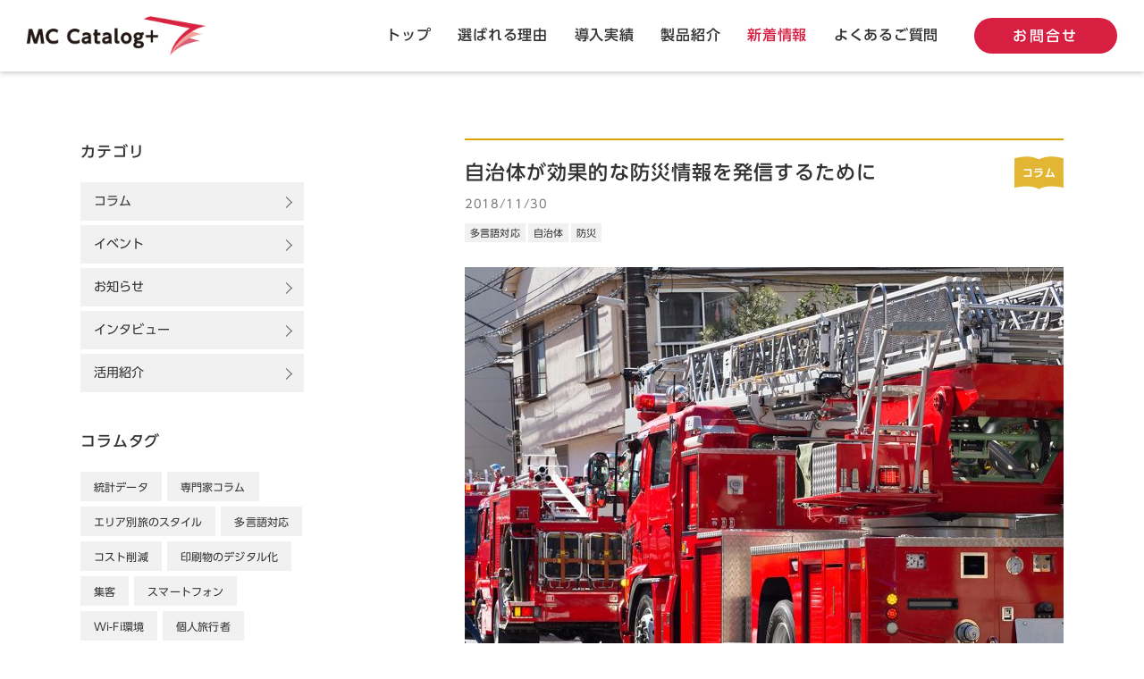

--- FILE ---
content_type: text/html; charset=UTF-8
request_url: https://www.mccatalog.jp/news/column/20181130_577/
body_size: 30757
content:
<!doctype html>
<html lang="ja">
<head prefix="og: http://ogp.me/ns#">
  <meta charset="utf-8">
  <meta http-equiv="X-UA-Compatible" content="IE=edge">

  <meta name="viewport" content="width=device-width">

  <title>自治体が効果的な防災情報を発信するために | 多言語ユニバーサル情報配信ツール　MCCatalog+</title>
  <meta name="keywords" content="インバウンド,情報発信,翻訳,カタログ,パンフレット,外国人,観光,MCCatalog+">
  <meta name="description" content="MCCatalog+からのお知らせです。キャンペーン情報やセミナー情報など、皆様のお役に立つ情報をお届けいたします。">

  <meta property="og:type" content="website">
  <meta property="og:title" content="自治体が効果的な防災情報を発信するために | 多言語ユニバーサル情報配信ツール　MCCatalog+">
  <meta property="og:description" content="MCCatalog+からのお知らせです。キャンペーン情報やセミナー情報など、皆様のお役に立つ情報をお届けいたします。">
  <meta property="og:image" content="https://www.mccatalog.jp/img/fbimg.png">

  <link rel="apple-touch-icon" href="apple-touch-icon-precomposed.png">
  <link rel="shortcut icon" href="favicon.ico">

  <link rel="stylesheet" type="text/css" href="/wp-includes/css/dist/block-library/style.min.css" media="all">
  <link rel="stylesheet" type="text/css" href="/wp-includes/css/dist/block-library/theme.min.css" media="all">

  <link rel="stylesheet" type="text/css" href="/css/style.css" media="all">
  <link rel="stylesheet" type="text/css" href="/css/news.css" media="all">
  <link rel="stylesheet" type="text/css" href="/css/print.css" media="print">
  <link rel="stylesheet" type="text/css" href="/css/lightbox.css" media="all">
  <script type="text/javascript" src="//typesquare.com/accessor/script/typesquare.js?4AXV-3wnlmI%3D" charset="utf-8"></script>
  <script type="text/javascript" src="/js/jquery-1.11.2.min.js"></script>
  <script type="text/javascript" src="/js/lightbox.min.js"></script>
  <script type="text/javascript" src="/js/common.js"></script>
  <script type="text/javascript" src="/js/FLAutoKerning.js"></script>
  <!--[if lte IE 9]>
  <script src="/js/html5shiv.js"></script>
  <link rel="stylesheet" type="text/css" href="/css/ie9.css" media="all">
  <![endif]-->
  <script type="text/javascript">
    (function(c,l,a,r,i,t,y){
        c[a]=c[a]||function(){(c[a].q=c[a].q||[]).push(arguments)};
        t=l.createElement(r);t.async=1;t.src="https://www.clarity.ms/tag/"+i;
        y=l.getElementsByTagName(r)[0];y.parentNode.insertBefore(t,y);
    })(window, document, "clarity", "script", "or4yvq3qdi"); 
  </script>
  <script>
    (function(i, s, o, g, r, a, m) {
      i['GoogleAnalyticsObject'] = r;
      i[r] = i[r] || function() {
          (i[r].q = i[r].q || []).push(arguments)
        }, i[r].l = 1 * new Date();
      a = s.createElement(o),
        m = s.getElementsByTagName(o)[0];
      a.async = 1;
      a.src = g;
      m.parentNode.insertBefore(a, m)
    })(window, document, 'script', '//www.google-analytics.com/analytics.js', 'ga');

    ga('create', 'UA-58519442-1', 'auto');
    ga('send', 'pageview');
  </script>
  <!-- Google tag (gtag.js) -->
  <script async src="https://www.googletagmanager.com/gtag/js?id=G-T2FM98M12L"></script>
  <script>
    window.dataLayer = window.dataLayer || [];
    function gtag(){dataLayer.push(arguments);}
    gtag('js', new Date());
    gtag('config', 'G-T2FM98M12L');
  </script>
  <!-- End Google tag (gtag.js) -->

</head>
<body class="responsive fullwidth">
  
  <!--チャットボット-->
  <script>
  (function (c, n, s) {
      if (c[n] === void 0) {c['ULObject'] = n;
      c[n] = c[n] || function () {(c[n].q = c[n].q || []).push(arguments)};
      c[n].l = 1 * new Date();var e = document.createElement('script');
      e.async = 1;e.src = s + "/chatbot.js";
      var t = document.getElementsByTagName('script')[0];t.parentNode.insertBefore(e, t);}
  })(window, 'ul_widget', 'https://support-widget.userlocal.jp');
  ul_widget('init', { 'id': '5230b7e96e5ae141d747', 'lg_id': '' });
  </script>
  <!--チャットボット-->

<header id="header" class="navfixed" role="navigation">
  <div class="wrap">
    <div class="logo">
      <h1><a href="/">多言語ユニバーサル情報配信ツール　MCCatalog+　エムシー カタログ プラス</a></h1>
    </div>
    <nav id="nav">
      <ul>
              <li><a href="/">トップ</a></li>
              <li><a href="/cause/">選ばれる理由</a></li>
        <li><a href="/achievement/">導入実績</a></li>
        <li><a href="/service/product.html">製品紹介</a></li>
              <li class="active"><a href="/news/">新着情報</a></li>
              <li><a href="/faq/">よくあるご質問</a></li>
        <li class="contact"><a href="https://forms.morisawa.co.jp/webapp/form/25784_sdmb_100/index.do">お問合せ</a></li>
      </ul>
    </nav>
    <div id="headerNavSpBtn">
      menu
    </div>
  </div>
</header>

<nav id="spNav">
  <ul>
    <li><a href="/">トップ</a></li>
    <li><a href="/cause/">選ばれる理由</a></li>
    <li><a href="/achievement/">導入実績</a></li>
    <li><a href="/service/product.html">製品紹介</a></li>
    <li><a href="/news/">新着情報</a></li>
    <li><a href="/faq/">よくあるご質問</a></li>
    <li><a href="https://forms.morisawa.co.jp/webapp/form/25784_sdmb_100/index.do">お問合せ</a></li>
  </ul>
</nav>



    <div id="content" class="blogPage" role="main">

        <!--[if lte IE 9]>
        <div class="alertIE">
            <p>お使いのブラウザには対応しておりません。</p>
            <p><a href="http://windows.microsoft.com/ja-jp/internet-explorer/download-ie" target="_blank">Internet Explorer 10以降</a>、<a href="https://www.google.com/intl/ja/chrome/browser/" target="_blank">Google Chrome</a>、<a href="https://www.mozilla.org/ja/firefox/new/" target="_blank">Mozilla FireFox</a> の最新バージョンのご利用を推奨します。</p>
        </div>
        <![endif]-->

        <div class="wrap">

            <div id="main">

                
                                        <article class="yellow">

                                                <div class="modePC">
                            <div class="title">
                                <h1>自治体が効果的な防災情報を発信するために</h1>
                                <p class="tag">コラム</p>
                            </div>
                            <p class="datetime">2018/11/30</p>
                                                            <ul class="tagList">
                                    <li><a href="https://www.mccatalog.jp/tag/multilingualization/" rel="tag">多言語対応</a></li><li><a href="https://www.mccatalog.jp/tag/%e8%87%aa%e6%b2%bb%e4%bd%93/" rel="tag">自治体</a></li><li><a href="https://www.mccatalog.jp/tag/%e9%98%b2%e7%81%bd/" rel="tag">防災</a></li>                                </ul>
                                                    </div>

                        <div class="entry">
                                                                                            <figure><img src="https://www.mccatalog.jp/uploads/column20181130_01-670x503.jpg" alt=""></figure>
                            
                            <div class="modeSP">
                                <div class="title">
                                    <p class="tag">コラム</p>
                                    <p class="datetime">2018/11/30</p>
                                    <h1>自治体が効果的な防災情報を発信するために</h1>
                                </div>
                                                                    <ul class="tagList">
                                        <li><a href="https://www.mccatalog.jp/tag/multilingualization/" rel="tag">多言語対応</a></li><li><a href="https://www.mccatalog.jp/tag/%e8%87%aa%e6%b2%bb%e4%bd%93/" rel="tag">自治体</a></li><li><a href="https://www.mccatalog.jp/tag/%e9%98%b2%e7%81%bd/" rel="tag">防災</a></li>                                    </ul>
                                                            </div>

                            <div class="sns_sp clearfix">
                                <ul>
                                    <li><a href="http://www.facebook.com/sharer/sharer.php?u=https://www.mccatalog.jp/news/column/20181130_577/&t=自治体が効果的な防災情報を発信するために" target="_blank"><img src="/img/btn_fb_sp.png" alt="facebook"></a></li>
                                    <li><a href="http://twitter.com/share?text=自治体が効果的な防災情報を発信するために&url=https://www.mccatalog.jp/news/column/20181130_577/" target="_blank"><img src="/img/btn_tw_sp.png" alt="twitter"></a></li>
                                </ul>
                            </div>

                            <div id="column" class="columnC">
<h4>災害時、自治体に求められる迅速な情報発信</h4>
<p class="txt">
大阪北部地震、西日本豪雨、北海道胆振東部地震など、今年はさまざまな災害に見舞われました。こうした災害が起こる度、自然の力のすさまじさと、人間の無力さを感じずにはいられません。<br />
　　<br />
ただ、自然災害という避けられない事態であっても、人間にできることはあります。最も簡単かつ有効なのが、避難することではないでしょうか。地震や豪雨が起こっても慌てず避難することで、難を逃れられる可能性は格段に高まります。そのためには、正確な情報をしっかりキャッチすることが重要です。<br />
　　<br />
反対に、地域住民を守る自治体にとってみれば、正しい情報をいち早く発信することが求められます。福井県、浜松市、江東区などはすでに独自の防災アプリを開発し、災害時の情報提供をおこなっています。一度、そうした自治体を参考にしてみるのもよさそうです。<br />
　　<br />
また、総務省は「Lアラート」というプラットフォームをつくり、自治体やライフライン事業者、放送局などが、地域住民に対して迅速に情報を発信するための手助けをしています。川崎市、甲府市、大津市などはすでにLアラートを使用し、避難に関する情報だけでなく、自治体からのお知らせなども提供しています。
</p>
<h4>情報発信手段は費用対効果の高いものを</h4>
<p class="txt">
自治体が防災情報の発信手段を検討する際、注意したいのが、ユーザビリティの問題です。緊急時に使用するものですから、情報提供にあまりに時間がかかるようでは、住民の避難が遅れる可能性があります。したがって、簡単に、素早く操作できることが重要です。<br />
　　<br />
また、情報を受け取る地域住民からしてみれば、使いやすいことが第一です。スマートフォンであればテレビやラジオとは違い、家のなかだけでなく、外出先でも情報をキャッチすることができます。そのため、スマートフォンへの情報配信が効果的といえるでしょう。
</p>
<ul>
<li class="photo"><img src="/uploads/column20181130_02-670x447.jpg" alt="" width="670" height="447" class="alignnone size-medium wp-image-727" /></li>
<li class="txt">日本で暮らす外国人の数が増えているため、そうした人たちにも同じように防災情報を届けなければなりません。外国の方々は普段から情報を得るのに苦労しているため、命に関わる重要な情報だけでも手軽に入手できるようにしておきたいものです。</li>
</ul>
<p class="txt">
先ほどご紹介したLアラートは無償で利用できるものの、残念ながら現段階では多言語化に対応していません。一方、自治体が独自にアプリを開発すれば、多言語対応できるだけでなく、多彩な機能を搭載することができます。しかし、アプリを開発するとなればそれなりのコストが必要です。大切な情報ではあるものの、1つの目的のためだけにアプリを開発するのは、自治体によっては現実的ではないかもしれません。<br />
　　<br />
Lアラート、アプリ開発といった以外にもさまざまな選択肢がありますので、一度情報を探してみてはいかがでしょう。
</p>
<ul class="box_bg">
<li class="photo"><a href="http://www.mccatalog.jp/service/"><img class="alignnone size-full wp-image-443" src="/uploads/colmun_btm.png" alt="colmun_btm" width="510" height="310" /></a></li>
<li class="txt">当社の提供している「<a href="http://www.mccatalog.jp/service/">MCCatalog+</a>」は、広報誌や観光案内、フリーペーパーなどを簡単にデジタル化・多言語化して、スマートフォンやタブレットに配信することが可能です。訪日外国人に対してはもちろん、日本で暮らす外国の方々に対しても、地震や豪雨などの災害時には、迅速に情報を発信することができます。</li>
</ul>
</div>


                            <p class="toNewsTop"><a href="/news/">ニューストップへ</a></p>

                        </div>

                        <div class="sns clearfix">
                            <ul>
                                <li class="share">この記事をシェアする</li>
                                <li><a href="http://www.facebook.com/sharer/sharer.php?u=https://www.mccatalog.jp/news/column/20181130_577/&t=自治体が効果的な防災情報を発信するために" target="_blank"><img src="/img/btn_fb.gif" alt="facebook" width="30" height="30"></a></li>
                                <li><a href="http://twitter.com/share?text=自治体が効果的な防災情報を発信するために&url=https://www.mccatalog.jp/news/column/20181130_577/" target="_blank"><img src="/img/btn_tw.gif" alt="twitter" width="30" height="30"></a></li>
                            </ul>
                        </div>

                    </article>

                    <aside>
                                                                            <h1 class="archiveTitle">関連記事</h1>
                                                                                                    <section class="clearfix">
                                                                                                <article class="postListItem">
                                        <a href="https://www.mccatalog.jp/news/column/20171214_464/">
                                            <figure>
                                                                                                <p class="tag">コラム</p>
                                                                                                                                                        <img src="https://www.mccatalog.jp/uploads/column20171210_03-600x300.jpg" alt="">
                                                                                            </figure>
                                            <div class="postListTitle">
                                                訪日旅行に不可欠なスマートフォン、便利なアプリは「地図」「カメラ」「翻訳」                                            </div>
                                            <p class="datetime">2017/12/14</p>
                                        </a>
                                                                                    <ul class="tagList">
                                                <li><a href="https://www.mccatalog.jp/tag/multilingualization/" rel="tag">多言語対応</a></li><li><a href="https://www.mccatalog.jp/tag/smartphone/" rel="tag">スマートフォン</a></li><li><a href="https://www.mccatalog.jp/tag/trend/" rel="tag">トレンド</a></li>                                            </ul>
                                                                            </article>
                                                                    <article class="postListItem">
                                        <a href="https://www.mccatalog.jp/news/column/20180607_527/">
                                            <figure>
                                                                                                <p class="tag">コラム</p>
                                                                                                                                                        <img src="https://www.mccatalog.jp/uploads/column20180531_01-600x300.jpg" alt="">
                                                                                            </figure>
                                            <div class="postListTitle">
                                                地域活性化を後押しするシティプロモーション                                            </div>
                                            <p class="datetime">2018/06/07</p>
                                        </a>
                                                                                    <ul class="tagList">
                                                <li><a href="https://www.mccatalog.jp/tag/%e5%ba%83%e5%a0%b1/" rel="tag">広報</a></li><li><a href="https://www.mccatalog.jp/tag/%e8%87%aa%e6%b2%bb%e4%bd%93/" rel="tag">自治体</a></li><li><a href="https://www.mccatalog.jp/tag/%e8%a6%b3%e5%85%89%e3%83%bb%e5%9c%b0%e5%9f%9f%e6%8c%af%e8%88%88/" rel="tag">観光・地域振興</a></li>                                            </ul>
                                                                            </article>
                                                                                    </section>
                                            </aside>
                
            </div><!-- /main -->

            


<div id="sidebar">
    <!--
    <section>
        <h2>新着情報</h2>
                            <ul class="newList">
                                    <li><a href="https://www.mccatalog.jp/news/20250205_1152/">情報発信の強化とともに住民からの問い合わせの時短化にも貢献！　広島県三次市</a></li>
                                    <li><a href="https://www.mccatalog.jp/news/20241223_1135/">住民の行動変化やニーズにあわせた広報手段の展開を！　神奈川県海老名市</a></li>
                                    <li><a href="https://www.mccatalog.jp/news/20240206_1068/">既存コストの縮減によって生み出したコストで広報の改革・改善へ</a></li>
                                    <li><a href="https://www.mccatalog.jp/news/interview/20231124_1037/">音声読み上げ機能で取り残しない情報発信を！福島県本宮市</a></li>
                                    <li><a href="https://www.mccatalog.jp/news/interview/20231010_1029/">2次元コードのハイパーリンク設定で利便性やアクセシビリティの向上を！　兵庫県三田市</a></li>
                            </ul>
                    </section>
    -->
    <section class="modePC">
        <h2>カテゴリ</h2>
                <ul class="cateList">
                    <li>
            <a href="https://www.mccatalog.jp/news/column/">コラム</a>
          </li>
                    <li>
            <a href="https://www.mccatalog.jp/news/event/">イベント</a>
          </li>
                    <li>
            <a href="https://www.mccatalog.jp/news/notice/">お知らせ</a>
          </li>
                    <li>
            <a href="https://www.mccatalog.jp/news/interview/">インタビュー</a>
          </li>
                    <li>
            <a href="https://www.mccatalog.jp/news/case-study/">活用紹介</a>
          </li>
                  </ul>
            </section>
                <section class="modePC">
            <h2>コラムタグ</h2>
            <ul class="tagList">
                                    <li><a href="https://www.mccatalog.jp/tag/statistics/">統計データ</a></li>
                                    <li><a href="https://www.mccatalog.jp/tag/expert/">専門家コラム</a></li>
                                    <li><a href="https://www.mccatalog.jp/tag/travel-style/">エリア別旅のスタイル</a></li>
                                    <li><a href="https://www.mccatalog.jp/tag/multilingualization/">多言語対応</a></li>
                                    <li><a href="https://www.mccatalog.jp/tag/cost-reduction/">コスト削減</a></li>
                                    <li><a href="https://www.mccatalog.jp/tag/digitalization/">印刷物のデジタル化</a></li>
                                    <li><a href="https://www.mccatalog.jp/tag/attract-customers/">集客</a></li>
                                    <li><a href="https://www.mccatalog.jp/tag/smartphone/">スマートフォン</a></li>
                                    <li><a href="https://www.mccatalog.jp/tag/wifi/">Wi-Fi環境</a></li>
                                    <li><a href="https://www.mccatalog.jp/tag/fit/">個人旅行者</a></li>
                                    <li><a href="https://www.mccatalog.jp/tag/experience/">コト消費</a></li>
                                    <li><a href="https://www.mccatalog.jp/tag/region/">地方の魅力</a></li>
                                    <li><a href="https://www.mccatalog.jp/tag/shopping/">買い物</a></li>
                                    <li><a href="https://www.mccatalog.jp/tag/lodging/">宿泊施設</a></li>
                                    <li><a href="https://www.mccatalog.jp/tag/trend/">トレンド</a></li>
                                    <li><a href="https://www.mccatalog.jp/tag/%e5%9c%b0%e5%9f%9f/">地域</a></li>
                                    <li><a href="https://www.mccatalog.jp/tag/%e5%ba%83%e5%a0%b1/">広報</a></li>
                                    <li><a href="https://www.mccatalog.jp/tag/%e8%87%aa%e6%b2%bb%e4%bd%93/">自治体</a></li>
                                    <li><a href="https://www.mccatalog.jp/tag/%e9%98%b2%e7%81%bd/">防災</a></li>
                                    <li><a href="https://www.mccatalog.jp/tag/%e5%ad%90%e8%82%b2%e3%81%a6/">子育て</a></li>
                                    <li><a href="https://www.mccatalog.jp/tag/%e7%a6%8f%e7%a5%89/">福祉</a></li>
                                    <li><a href="https://www.mccatalog.jp/tag/%e8%a6%b3%e5%85%89%e3%83%bb%e5%9c%b0%e5%9f%9f%e6%8c%af%e8%88%88/">観光・地域振興</a></li>
                                    <li><a href="https://www.mccatalog.jp/tag/sdgs/">SDGs</a></li>
                            </ul>
        </section>
        <section class="bnr_news">
        <a href="https://go.morisawa.co.jp/UserVoice" target="_blank"><img src="/img/bnr_news01.png" alt="自治体職員UsersVoice事例集"></a>
    </section>
    <figure class="jed">
        <img src="/img/logo_jed.png" alt="Japan. Endless Discovery.">
    </figure>
</div><!-- /sidebar -->



        </div>
    </div><!-- /content -->




<p><a href="#" id="pagetop"><img src="/img/gotop.png" alt="このページの先頭へ" width="27" height="15"></a></p>

<footer id="footer" class="bordered" role="contentinfo">
  <div class="wrap">
    <ul class="service">
      <li class="caption">製品情報</li>
      <li><a href="/">トップページ</a></li>
      <li><a href="/cause/">選ばれる理由</a></li>
      <li><a href="/achievement/">導入実績</a></li>
      <li class="spacer"><a href="/achievement/case/">活用事例</a></li>
      <li><a href="/service/product.html">製品紹介</a></li>
      <li class="spacer"><a href="/service/product.html">機能</a></li>
      <li class="spacer"><a href="/service/edit.html">編集の流れ</a></li>
      <li class="spacer"><a href="/service/catapoke.html">Catalog Pocket</a></li>
      <li class="spacer"><a href="/service/maker.html">オーサリングツール</a></li>
      <li class="spacer"><a href="/service/function.html">機能一覧・動作環境</a></li>
      <li class="spacer"><a href="/service/plan-price.html">プラン・料金</a></li>
      <li><a href="/faq/">よくあるご質問</a></li>
    </ul>
    
    <ul class="news">
      <li class="caption">ニュース</li>
      <li><a href="/news/notice/">お知らせ</a></li>
      <li><a href="/news/column/">コラム</a></li>
      <li><a href="/news/event/">イベント</a></li>
      <li><a href="/news/interview/">インタビュー</a></li>
      <li><a href="/news/case-study/">活用事例</a></li>
    </ul>
    
    <ul class="other">
      <li class="caption">その他</li>
      <li><a href="/manga/">マンガでわかる！MCCatalog+</a></li>
      <li><a href="https://www.morisawa.co.jp/privacy.html" target="_blank">個人情報保護方針</a></li>
      <li><a href="/terms/">ご利用規約</a></li>
      <li><a href="https://www.morisawa.co.jp/corp/about/outline.html" target="_blank">会社概要</a></li>
      <li><a href="https://www.morisawa.co.jp/copyright.html" target="_blank">商標または登録商標について</a></li>
      <li><a href="/sitemap/">サイトマップ</a></li>
    </ul>
    
    <ul class="form">
      <li class="sns"><a href="https://www.facebook.com/sharer/sharer.php?u=https://www.mccatalog.jp/&t=多言語ユニバーサル情報配信ツール　MCCatalog+" target="_blank"><img src="/img/btn_fb.gif" alt="facebook" width="30" height="30"></a><a href="https://twitter.com/share?text=多言語ユニバーサル情報配信ツール　MCCatalog+&url=https://www.mccatalog.jp/" target="_blank"><img src="/img/btn_x.gif" alt="x" width="30" height="30"></a></li>
    </ul>

    <div class="cr-wrap">
      <div class="cr"><a href="https://www.morisawa.co.jp/" target="_blank"><img src="/img/ft_logo.png" alt="株式会社モリサワ" width="47" height="11"></a>Copyright&copy;2015 Morisawa Inc. All Rights Reserved.</div>
    </div>
  </div>
</footer>

<script type="text/javascript">
/* <![CDATA[ */
var google_conversion_id = 954423876;
var google_custom_params = window.google_tag_params;
var google_remarketing_only = true;
/* ]]> */
</script>
<script type="text/javascript" src="//www.googleadservices.com/pagead/conversion.js"></script>
<noscript>
  <div style="display:inline;">
    <img height="1" width="1" style="border-style:none;" alt="" src="//googleads.g.doubleclick.net/pagead/viewthroughconversion/954423876/?value=0&amp;guid=ON&amp;script=0">
  </div>
</noscript>
<script type="text/javascript" language="javascript">
/* <![CDATA[ */
var yahoo_retargeting_id = 'HH4A7X9W2Z';
var yahoo_retargeting_label = '';
/* ]]> */
</script>
<script type="text/javascript" language="javascript" src="//b92.yahoo.co.jp/js/s_retargeting.js"></script>

<script src="//lib-3pas.admatrix.jp/3pas/js/AdMatrixAnalyze.min.js"></script>
<script type="text/javascript">
(function(){
  var p = (("https:" == document.location.protocol) ? "https://" : "http://"), r=Math.round(Math.random() * 10000000), rf = window.top.location.href, prf = window.top.document.referrer, i = AdMatrix.CookieUtil.sharedId();

  var elm = document.createElement('div');
  elm.innerHTML = unescape('%3C')+'img src="'+ p + 'acq-3pas.admatrix.jp/if/5/01/11af611f518b4592ad42e97e4350a469.fs?cb=' + encodeURIComponent(r) + '&rf=' + encodeURIComponent(rf) +'&prf=' + encodeURIComponent(prf) + '&i=' + encodeURIComponent(i) + '" alt=""  style="display:block; margin:0; padding:0; border:0; outline:0; width:0; height:0; line-height:0;" '+unescape('%2F%3E');
  document.body.appendChild(elm);
})();
</script>
<noscript><img src="//acq-3pas.admatrix.jp/if/6/01/11af611f518b4592ad42e97e4350a469.fs" alt="" style="display:block; margin:0; padding:0; border:0; outline:0; width:0; height:0; line-height:0;" /></noscript>
<script>window.AdMatrix.config = {NO_ITP: true};</script>
<script>AdMatrix.analyze('11af611f518b4592ad42e97e4350a469');</script>
<script>AdMatrix.croRequest('11af611f518b4592ad42e97e4350a469');</script>

<!-- Facebook Pixel Code -->
<script>
  !function(f,b,e,v,n,t,s)
  {if(f.fbq)return;n=f.fbq=function(){n.callMethod?
  n.callMethod.apply(n,arguments):n.queue.push(arguments)};
  if(!f._fbq)f._fbq=n;n.push=n;n.loaded=!0;n.version='2.0';
  n.queue=[];t=b.createElement(e);t.async=!0;
  t.src=v;s=b.getElementsByTagName(e)[0];
  s.parentNode.insertBefore(t,s)}(window, document,'script',
  'https://connect.facebook.net/en_US/fbevents.js');
  fbq('init', '323371491498809');
  fbq('track', 'PageView');
</script>
<noscript><img height="1" width="1" style="display:none"
  src="https://www.facebook.com/tr?id=323371491498809&ev=PageView&noscript=1"
/></noscript>
<!-- End Facebook Pixel Code -->

<script type="text/javascript">
/* <![CDATA[ */
var google_conversion_id = 824867099;
var google_custom_params = window.google_tag_params;
var google_remarketing_only = true;
/* ]]> */
</script>
<script type="text/javascript" src="//www.googleadservices.com/pagead/conversion.js">
</script>
<noscript>
<div style="display:inline;">
<img height="1" width="1" style="border-style:none;" alt="" src="//googleads.g.doubleclick.net/pagead/viewthroughconversion/824867099/?guid=ON&amp;script=0"/>
</div>
</noscript>

<!-- キャンペーンコード -->
<script type="text/javascript">
piAId = '897081';
piCId = '6218';
piHostname = 'pi.pardot.com';
(function() {
	function async_load(){
		var s = document.createElement('script'); s.type = 'text/javascript';
		s.src = ('https:' == document.location.protocol ? 'https://pi' : 'http://cdn') + '.pardot.com/pd.js';
		var c = document.getElementsByTagName('script')[0]; c.parentNode.insertBefore(s, c);
	}
	if(window.attachEvent) { window.attachEvent('onload', async_load); }
	else { window.addEventListener('load', async_load, false); }
})();
</script>

</body>
</html>

--- FILE ---
content_type: text/css
request_url: https://www.mccatalog.jp/css/style.css
body_size: 120849
content:
@charset "UTF-8";

/*
	Site Name: MCCatalog+
	Version: 2015.01
*/

/*----------------------------------------------------
	RESET
----------------------------------------------------*/

html, body, div, span, applet, object, iframe,
h1, h2, h3, h4, h5, h6, p, blockquote, pre,
a, abbr, acronym, address, big, cite, code,
del, dfn, em, img, ins, kbd, q, s, samp,
small, strike, strong, sub, sup, tt, var,
b, u, i, center,
dl, dt, dd, ol, ul, li,
fieldset, form, label, legend,
table, caption, tbody, tfoot, thead, tr, th, td,
article, aside, canvas, details, embed,
figure, figcaption, footer, header, hgroup,
menu, nav, output, ruby, section, summary,
time, mark, audio, video {
  margin: 0;
  padding: 0;
  border: 0;
  font-size: 100%;
  font: inherit;
  vertical-align: baseline;
}

body {
  -webkit-text-size-adjust: 100%;
  top: 0!important;
}

/* HTML5 display-role reset for older browsers */
article, aside, details, figcaption, figure,
footer, header, hgroup, menu, nav, section {
  display: block;
}

ol, ul {
  list-style: none;
}

blockquote, q {
  quotes: none;
}

blockquote:before, blockquote:after,
q:before, q:after {
  content: '';
  content: none;
}

table {
  border-collapse: collapse;
  border-spacing: 0;
}

th,td {
  empty-cells: show;
}

sup {
  vertical-align: super;
  font-size: 10px;
}

br {
  letter-spacing: 0;
}

p {
  letter-spacing: 0.02em;
}

/*----------------------------------------------------
	BASE
----------------------------------------------------*/

body {
  min-width: 1040px;
  font-family: "UD Shin Go Regular","Hiragino Kaku Gothic Pro","ヒラギノ角ゴ Pro W3","メイリオ","Meiryo",'ＭＳ Ｐゴシック',sans-serif;
  background-color: #fff;
  color: #333;
  font-size: 14px;
  line-height: 1.7;
  letter-spacing: 0.01em;
  margin: 0;
  padding: 0;
  /*-webkit-font-smoothing: antialiased;*/
}
.hidden-pc {
  display: none;
}
@media screen and (max-width: 600px) {
	body {
		min-width: 100%;
	}
	.hidden-pc {
		display: block;
  }
  .hidden-sp {
    display: none;
  }
}

/*----------------------------------------------------
	LINK
----------------------------------------------------*/

a {
  color:#333;
  text-decoration:underline;
  transition: color 0.3s ease 0s;
}

a:hover {
  color: #fff;
  color: #cc0000;
  text-decoration: none;
}
a.fade {
	transition: 0.3s;
}
a.fade:hover {
  filter:alpha(opacity=70);
  -ms-filter: "alpha(opacity=70)";
  opacity: 0.7;
  text-decoration:none;
  border: none;
}

/*----------------------------------------------------
	COMPONENT
----------------------------------------------------*/

img {
  border: none;
  vertical-align: bottom;
}

.left {
  float:left;
}

.right {
  float:right;
}

.txtleft {
  text-align:left;
}

.txtright {
  text-align:right;
}

.txtcenter {
  text-align:center;
}

table,th,td {
  empty-cells: show;
}

strong {
  font-weight: bold;
}

.red {
  color: #d81e43;
}
.blue {
  color: #04518C;
}

.subtxt {
  color: #666;
}

.bold {
	font-family: "UD Shin Go Medium";
}

.clearfix:after {
    content: "";
    display: block;
    height: 0;
    visibility: hidden;
    clear: both;
}
@media screen and (max-width: 600px) {
    .modePC {
        display: none;
    }
}
@media screen and (min-width: 601px) {
    .modeSP {
        display: none;
    }
}

/*----------------------------------------------------
	CONTENTS

	1: HEADER
	2: FOOTER
	3: COMMON
	4: CONTENTS

----------------------------------------------------*/

/*
------- 1: HEADER -----------------------------------
*/

#header .manga {
	float: right;
	width: 168px;
	height: 72px;
	background: url(../img/section01_06.png) center top no-repeat;
	background-size: 168px auto;
	margin-right: -20px;
	margin-left: 20px;
}

#header {
  box-shadow: 0px 0px 7px #aaa;
  -moz-box-shadow: 0px 0px 7px #aaa;
  -webkit-box-shadow: 0px 0px 7px #aaa;
}

.navfixed {
  position: fixed;
  top: 0;
  right: 0;
  left: 0;
  width: 100%;
  z-index: 9999;
  background-color: #fff;
}

.navnofixed {
  position: relative;
  top: 0;
  right: 0;
  left: 0;
  width: 100%;
  z-index: 9999;
  background-color: #fff;
}

.navfixed .wrap,
.navnofixed .wrap {
  width: 1000px;
  margin: 0 auto;
}
.fullwidth .navfixed .wrap {
  width: 100%;
  height: 80px;
  min-width: 1150px;
  box-sizing: border-box;
  padding: 0 30px;
}
@media screen and (max-width: 600px) {
  body.responsive .navfixed .wrap,
  body.responsive .navnofixed .wrap {
    width: auto;
    padding: 10px;
  }
  body.responsive.fullwidth .navfixed .wrap {
    width: auto;
    height: auto;
    min-width: inherit;
    padding: 10px;
  }
}

.navfixed .logo,
.navnofixed .logo {
  width: 240px;
  float: left;
  margin-top: 16px;
}
.fullwidth .navfixed .logo {
  width: 200px;
  margin-top: 18px;
}
@media screen and (max-width: 600px) {
  body.responsive .navfixed .logo,
  body.responsive .navnofixed .logo {
    width: 170px;
    margin: 0;
  }
}

.navfixed h1 a,
.navnofixed h1 a {
  width: 240px;
  height: 57px;
  text-indent: 100%;
  white-space: nowrap;
  overflow: hidden;
  background: url('../img/logo.png') no-repeat left top;
  background-size: 240px auto;
  display: block;
  text-decoration: none;
}
.fullwidth .navfixed h1 a {
  width: 200px;
  height: 44px;
  background-size: 200px auto;
}
@media screen and (max-width: 600px) {
  body.responsive .navfixed h1 a,
  body.responsive .navnofixed h1 a {
    width: 100%;
    height: 40px;
    background-size: contain;
  }
}

.navfixed .logo p a,
.navnofixed .logo p a {
  width: 240px;
  height: 57px;
  text-indent: 100%;
  white-space: nowrap;
  overflow: hidden;
  background: url('../img/logo.png') no-repeat left top;
  background-size: 240px auto;
  display: block;
  text-decoration: none;
}
.fullwidth .navfixed .logo p a {
  width: 200px;
  height: 44px;
  background-size: 200px auto;
}

#nav {
  height: 86px;
  float: right;
}
.fullwidth #nav {
  height: 100px;
}
@media screen and (max-width: 600px) {
  body.responsive #nav {
    display: none;
  }
}

#nav ul {
  overflow: hidden;
}

.navfixed li {
  float: left;
  margin-right: 30px;
  color: #bbbbbb;
  height: 50px;
  margin-top: 36px;
  letter-spacing: 0.05em;
  font-family: "UD Shin Go Medium",sans-serif;
}
.fullwidth .navfixed li {
  margin-top: 26px;
}

.navfixed li a {
  text-decoration: none;
  display: block;
}
.fullwidth .navfixed li a {
  height: auto;
  display: inline-block;
  font-size: 16px;
}
.fullwidth .navfixed .active a,
.fullwidth .navfixed li a:hover {
  color: #d71f42;
}

.navfixed li a:hover {
  background: url("../img/red.png") repeat-x left bottom;
}
.fullwidth .navfixed li a:hover {
  background: none;
}

.navfixed .active {
  background: url("../img/red.png") repeat-x left bottom;
}
.fullwidth .navfixed .active {
  background: none;
}

.navfixed .estimate {
  margin-right: 0;
  margin-top: 27px;
}

.navfixed .estimate a {
  width: 100px;
  height: 32px;
  display: inline-block;
  text-align: center;
  line-height: 33px;
  outline: none;
  background-color: #d81e43;
  border-radius: 4px;
  color: #fff;
  box-shadow: 0 2px 0 #9c001f;
  font-family: "UD Shin Go DemiBold";
  font-size: 108%;
  letter-spacing:0.15em;
  position: relative;
}

.navfixed .estimate a:hover {
  background: none;
  background-color: #eb4667;
  top: -2px;
  box-shadow: 0 4px 0 #9c001f;
}

.fullwidth .navfixed .contact {
  margin-right: 0;
  margin-top: 20px;
  margin-left: 10px;
}
.fullwidth .navfixed .contact a {
  width: 160px;
  height: 40px;
  display: inline-block;
  text-align: center;
  line-height: 40px;
  outline: none;
  background-color: #d71f42;
  border-radius: 20px;
  color: #fff;
  letter-spacing:0.15em;
  position: relative;
}
.fullwidth .navfixed .contact a:hover {
  color: #fff;
  background: none;
  background-color: #eb4667;
  transition: all .3s;
}

.navfixed .jed {
  margin-right: 0;
  margin-top: 20px;
}

#headerNavSpBtn {
  display: none;
}
@media screen and (max-width: 600px) {
  body.responsive #headerNavSpBtn {
    display: block;
    float: right;
    width: 53px;
    height: 40px;
    background: url("/img/header_nav_sp_btn.png") no-repeat right center;
    background-size: 32px auto;
    text-indent: 100%;
    overflow: hidden;
  }
}

#spNav {
  display: none;
}
@media screen and (max-width: 600px) {
  body.responsive #spNav {
    /*display: block;*/
    position: fixed;
    left: 0;
    top: 100px;
    z-index: 1000;
    width: 100%;
  }
}
#spNav ul {}
#spNav ul li {
	letter-spacing: 0.05em;
  border-top: solid 1px #494949;
}
#spNav ul li:first-child {
  border-top: none 0;
}
#spNav ul li a {
  display: block;
  padding: 12px 36px 11px 20px;
  background: #303030 url("/img/next2.png") no-repeat 96% 50%;
  background-size: 16px 16px;
  color: #ffffff;
  text-decoration: none;
}


/*
------- 2: FOOTER -----------------------------------
*/

#pagetop {
  display: block;
  position: fixed;
  z-index: 9999;
  bottom: 30px;
  right: 30px;
  width: 60px;
  height: 60px;
  border-radius: 50%;
  background: rgba(0,0,0,.5);
  color: #fff;
  text-align: center;
  text-decoration: none;
}

#pagetop:hover {
  background: rgba(0,0,0,.6);
}

#pagetop img {
  padding-top: 24px;
  width: 20px;
  height: auto;
}

#footer {
  padding: 70px 0 100px 0;
  background-color: #e8e8e8;
  color: #999;
  letter-spacing: 0.02em;
}
.fullwidth #footer {
  padding: 40px 0 80px;
  background-color: #fff;
  position: relative;
}
.fullwidth #footer.bordered {
  border-top: 1px solid #cdcdcd;
}
.fullwidth #footer .wrap {
  width: 100%;
  min-width: 1150px;
  box-sizing: border-box;
  padding: 0 80px;
}
@media screen and (max-width: 600px) {
  body.responsive #footer {
    padding: 30px 20px;
  }
  body.responsive.fullwidth #footer {
    padding: 30px 20px 80px;
  }
  body.responsive.fullwidth #footer .wrap {
    width: 100%;
    min-width: inherit;
    padding: 0;
  }
}

#footer a {
  text-decoration: none;
}

#footer ul {
  width: 200px;
  float: left;
  margin-right: 60px;
  padding-bottom: 20px;
}
.fullwidth #footer ul {
  width: 210px;
}
@media screen and (max-width: 600px) {
  body.responsive #footer ul {
    width: auto;
    float: none;
    margin-right: 0;
    padding-bottom: 20px;
  }
}

#footer li {
  margin-bottom: 5px;
  font-size: 90%;
}
@media screen and (max-width: 600px) {
  body.responsive #footer li {
    margin-bottom: 5px;
  }
}

#footer .service li.spacer {
  padding-left: 1.02em;
}

#footer .caption {
  font-size: 100%;
  margin-bottom: 10px;
  padding-bottom: 5px;
  border-bottom:solid 1px #cdcdcd;
}
@media screen and (max-width: 600px) {
  body.responsive #footer .caption {
    margin-bottom: 15px;
    padding-bottom: 5px;
  }
}

#footer .form {
  width: 210px;
  text-align: center;
  float: right;
  margin-right: 0;
  padding-bottom: 0;
}
.fullwidth #footer .form {
  width: 180px;
}
@media screen and (max-width: 600px) {
  body.responsive #footer .form {
    width: auto;
    float: none;
  }
}

#footer .form .contact a {
  width: 210px;
  padding: 15px 0;
  display: block;
  font-size: 116%;
  letter-spacing:0.2em;
  line-height: 1;
  background-color: #fff;
  border-radius: 4px;
  outline: none;
  color: #222;
  margin-bottom: 10px;
}
@media screen and (max-width: 600px) {
  body.responsive #footer .form .contact a {
    margin: 0 auto 10px;
  }
}

#footer .form .contact a:hover {
  background-color: #bebebe;
}

#footer .form .sns {
  text-align: center;
  margin-top: 20px;
}
.fullwidth #footer .form .sns {
  text-align: right;
  margin-top: 0;
}
@media screen and (max-width: 600px) {
  body.responsive #footer .form .sns {
    margin: 20px auto;
  }
}

#footer .form .sns a {
  padding: 0 5px;
}

#footer .cr {
  font-size: 85%;
  padding-top: 20px;
  clear: both;
  border-top: solid 1px #cdcdcd;
}

.fullwidth #footer .cr-wrap {
  clear: both;
  border-top: solid 1px #cdcdcd;
}
.fullwidth #footer .cr {
  float: left;
  border-top: none;
}
.fullwidth #footer .jed {
  padding-top: 20px;
  float: right;
}

#footer .cr img {
  margin-right: 10px;
  vertical-align: middle;
}
@media screen and (max-width: 600px) {
  body.responsive.fullwidth #footer .cr {
    float: none;
  }
  body.responsive.fullwidth #footer .jed {
    float: none;
  }
  body.responsive #footer .cr img {
    display: block;
    margin: 0 0 5px;
  }
}

#footer .crForm {
  padding-top: 0;
  border-top: none;
}

iframe[name='google_conversion_frame'] {
  height: 0 !important;
  width: 0 !important;
  line-height: 0 !important;
  font-size: 0 !important;
  margin-top: -13px;
  float: left;
}

/*
------- 3: COMMON -----------------------------------
*/

.wrap {
  width: 1000px;
  margin: 0 auto;
  overflow: hidden;
}
.fullwidth .wrap {
  width: 1100px;
}
@media screen and (max-width: 600px) {
  body.responsive .wrap {
    width: auto; /*■■■*/
  }
}
  .fullwidth .wrap .triangle {
    width: 0;
    height: 0;
    border: 70px solid transparent;
    border-bottom: none;
    margin: 0 auto 45px;
    position: relative;
  }
  .fullwidth .wrap .triangle.red {
    border-top: 60px solid #d71f42;
  }
  .fullwidth .wrap .triangle.orange {
    border-top: 60px solid #ef9202;
  }
  .fullwidth .wrap .triangle span {
    position: absolute;
    top: -47px;
    left: -35px;
    display: block;
    width: 70px;
    color: #fff;
    font-size: 13px;
    font-family: "UD Shin Go Medium",sans-serif;
    letter-spacing: 0.1em;
    text-align: center;
  }

#content {
  overflow: hidden;
  margin-top: 86px;
}
.fullwidth #content {
  margin-top: 80px;
}
@media screen and (max-width: 600px) {
  body.responsive #content {
    margin-top: 60px;
  }
}

.alertIE {
  text-align: center;
  padding: 20px 0;
  background-color: #f5f5f5;
}

.button {
  display: inline-block;
  text-align: center;
  text-decoration: none;
  outline: none;
  position: relative;
  background-color: #d81e43;
  background-image: -webkit-linear-gradient(top, #dd2b4f, #d81f44);
  background-image: linear-gradient(to bottom, #dd2b4f, #d81f44);
  border-radius: 4px;
  color: #fff;
  box-shadow: 0 2px 0 #b30024;
}

.button:hover {
  color: #fff;
  top: -2px;
  box-shadow: 0 4px 0 #b30024;
  background-image: none;
  background-color: #eb4667;
}

.priceList {
  width: 820px;
  margin: 0 auto;
}

.priceList th,
.priceList td {
  margin: 0;
  padding: 15px 0;
  border-bottom: 1px solid #d9d9d9;
  color: #333;
  vertical-align: middle;
}

.priceList td {
  font-size: 108%;
  text-align: center;
  font-family: "UD Shin Go Medium";
}

.priceList .red {
  color: #da2348;
}

.priceList small {
  font-size: 13px;
  line-height: 1.5;
}

.priceList .ppPrice {
  background-color: #db3452;
  font-size: 124%;
  padding: 18px 0;
  width: 320px;
  color: #fff;
font-family: "UD Shin Go Medium";
}

.priceList .spPrice {
  background-color: #7e7e7e;
  font-size: 124%;
  padding: 18px 0;
  width: 260px;
  color: #fff;
  font-family: "UD Shin Go Medium";
}

.priceList .price_ordinary {
  text-decoration: line-through;
  font-size: 108%;
}

.priceList .price_cmp {
  font-size: 170%;
}

.priceList .point {
  font-size: 93%;
  color: #555;
  text-align: left;
  width: 240px;
  letter-spacing: 0;
}

.priceList .pp {
  background-color: #fdf1ef;
}

#btnBlock {
  background-color: #392f2c;
  padding: 50px 0;
  text-align: center;
}
  #btnBlock .button {
    margin: 3px 0;
    border-radius: 6px;
    box-shadow: 0 3px 0 #b30024;
    width: 460px;
    height: 66px;
    line-height: 66px;
    font-size: 170%;
    letter-spacing:0.2em;
    font-family: "UD Shin Go Medium";
  }
  #btnBlock .button:hover {
    top: -3px;
    box-shadow: 0 6px 0 #b30024;
  }
  #titleBlock {
    height: auto;
    background: url("../img/titlebg.gif") repeat left -10px;
    margin-bottom: 70px;
    padding: 50px 0;
  }
  #titleBlock h1 {
    padding: 0;
    font-size: 200%;
    color: #333;
    text-align: center;
    font-family: "UD Shin Go DemiBold";
  }

.fullwidth #btnBlock {
  background-color: #fff;
  padding: 0;
  height: 120px;
  text-align: center;
  box-sizing: border-box;
}
  .fullwidth #btnBlock .wrap {
    background-color: #fff;
    width: 100%;
  }
  .fullwidth #btnBlock a {
    background-color: #d71f42;
    color: #fff;
    font-size: 21px;
    font-family: "UD Shin Go Medium";
    letter-spacing: 0.2em;
    line-height: 120px;
    position: relative;
    display: block;
    width: 100%;
    height: 120px;
    text-decoration: none;
  }
  .fullwidth #btnBlock a:hover {
    color: #fff !important;
  }
  .fullwidth #btnBlock a::before {
    content: "";
    position: relative;
    top: 6px;
    display: inline-block;
    width: 32px;
    height: 27px;
    background-image: url(../img/envelope.png);
    background-size: 32px auto;
    margin-right: 25px;
  }
  .fullwidth #btnBlock a::after {
    content: "";
    position: relative;
    display: inline-block;
    width: 29px;
    height: 18px;
    background-image: url(../img/arrows.png);
    background-size: 29px auto;
    margin-left: 20px;
  }
@media screen and (max-width: 600px) {
  body.responsive.fullwidth #btnBlock {
    height: 80px;
    margin-top: 27px;
  }
  body.responsive.fullwidth #btnBlock a {
    font-size: 17px;
    letter-spacing: 0.1em;
		line-height: 80px;
		height: 80px;
  }
  body.responsive.fullwidth #btnBlock a::before {
    left: 10px;
  }
  body.responsive.fullwidth #btnBlock a::after {
    right: 10px;
  }
	.fullwidth #btnBlock a::before {
    width: 28px;
    height: 23px;
    background-size: 28px auto;
  }
	.fullwidth #btnBlock a::after {
    width: 22px;
    height: 14px;
    background-size: 22px auto;
  }
}


/*
------- 4: CONTENTS -----------------------------------
*/


/*------------------
  cause
*/

.cause-fixed-bg {
  position: fixed;
  top: 80px;
  left: 0;
  width: 100%;
  height: 100vh;
  background: url(../cause/img/causebg.jpg) center top no-repeat #000;
  background-size: 100% auto;
}
.causePage {
    position: relative;
}
.causePage .wrap {
    position: relative;
    background: #fff;
}
.causePage .wrap h1.sectiontitle {
    font-size: 28px;
    font-family: "UD Shin Go Medium";
    line-height: 1;
    letter-spacing: 0.1em;
    text-align: center;
    margin-bottom: 50px;
}
.causePage .wrap p.sectiondesc {
    line-height: 1;
    letter-spacing: 0.03em;
    text-align: center;
    margin-bottom: 20px;
    font-size: 17px;
}
/* #contentTitle */
.causePage #contentTitle {
  background-image: none;
  margin: 0 auto;
}
  .causePage #contentTitle .wrap {
    background: none;
    text-align: center;
  }
  .causePage #contentTitle h1 {
    color: #fff;
    font-size: 35px;
    font-family: "UD Shin Go DemiBold";
    margin: 80px 0 20px;
    line-height: 1;
    letter-spacing: 0.05em;
    display: inline-block;
  }
  .causePage #contentTitle h1 span {
    display: block;
  }
  .causePage #contentTitle p {
    color: #fff;
    letter-spacing: 0.05em;
    line-height: 1.8;
    font-size: 17px;
    padding-bottom: 40px;
  }
.causePage .cause1 {
    padding-bottom: 80px;
}
/* #feature1 */
.causePage #feature1 {
  margin-bottom: 80px;
}
  .causePage #feature1 .wrap {
    padding-bottom: 80px;
  }
  .causePage #feature1 .inner {
    width: 884px;
    margin: 0 auto;
  }
  
/* #feature2 */
.causePage #feature2 {
  margin-bottom: 80px;
}
  .causePage #feature2 .wrap {
    padding-bottom: 80px;
  }
  .causePage #feature2 .inner {
    width: 884px;
    margin: 0 auto;
  }
  
/* #feature3 */
.causePage #feature3 {
  margin-bottom: 100px;
}
  .causePage #feature3 .wrap {
    padding-bottom: 80px;
  }
  .causePage #feature3 .inner {
    width: 884px;
    margin: 0 auto;
  }

/*------------------
  achievement
*/

#achievement1 {
}
#achievement2 {
  padding: 0 0 80px;
}
#achievement2 p {
  font-size: 16px;
  margin-top: 15px;
}
#achievement2 img {
  display: block;
  margin: 45px auto 0;
}
#achievement2 a.btn,
#achievement3 a.btn {
  display: block;
  width: 320px;
  height: 56px;
  line-height: 56px;
  margin: 50px auto 0;
  color: #fff;
  font-size: 20px;
  border-radius: 4px;
  background-color: #d71f42;
  transition: 0.3s;
  text-align: center;
  text-decoration: none;
}
#achievement2 a.btn:hover,
#achievement3 a.btn:hover {
  opacity: 0.7;
}
#achievement2 .red {
	color: #d81f43;
}
#achievement2 .wrap01 {
	width: 1000px;
	padding: 60px 40px 20px;
	border-top: 1px solid #fae7e2;
	margin: 60px auto 0;
}
#achievement2 .wrap01 .exptitle {
	font-size: 18px;
	margin-bottom: 10px;
}
#achievement2 .wrap01 .exptitle img {
	display: inline-block;
	margin-right: 10px;
	margin-top: 0px;
}
#achievement2 .wrap01 .ttl {
	font-size: 26px;
	color: #d81f43;
	margin-bottom: 10px;
}
#achievement2 .wrap01 .left {
	width: 560px;
}
#achievement2 .wrap01 .left p {
	font-size: 15px;
	margin-top: 0;
}
#achievement2 .wrap01 .right {
	width: 300px;
}
#achievement2 .wrap01 .right img {
	margin-top: 0;
}
#achievement2 .wrap01 .right a {
	font-size: 13px;
	color: #d81f43;
	width: auto;
	margin-top: 20px;
}
#achievement2 .wrap01 .voice {
	background: #fef8e8;
	padding: 20px;
	border-radius: 10px;
	margin-top: 40px;
}
#achievement2 .wrap01 .voice .voicetitle {
	color: #d81f43;
	font-size: 15px;
	line-height: 23px;
	font-family: "UD Shin Go Medium";
}
#achievement2 .wrap01 .voice .voicetitle img {
	display: inline-block;
	margin-top: 0;
}
#achievement2 .wrap01 .voice .left {
	width: 360px;
	margin-top: 5px;
}
#achievement2 .wrap01 .voice .left p {
	font-size: 13px;
}
#achievement2 .wrap01 .voice .right {
	width: 140px;
	margin-top: 5px;
}
#achievement2 .wrap00 {
	width: 1000px;
	margin-right: auto;
	margin-left: auto;
	position: relative;
}
#achievement2 .exp_hov {
	position: absolute;
	display: block;
	margin: 0;
	height: auto;
	width: auto;
}
#achievement2 .exp01 {
	left: 590px;
	top: 405px;
}
#achievement2 .exp02 {
	left: 346px;
	top: 388px;
}
#achievement2 .exp03 {
	left: 448px;
	top: 420px;
}

#achievement2 .exp_hov img {
	width: 17px;
	margin: 0;
}
#hov01 {
	background: #FFF;
	padding: 5px;
	border: 2px solid #d81f43;
	border-radius: 4px;
	display: none;
	position: absolute;
	top: 353px;
	left: 507px;
	line-height: 1;
	font-size: 13px;
	color: #d81f43;
	box-shadow: 2px 2px 2px rgba(0,0,0,0.2);
}
#hov02 {
	background: #FFF;
	padding: 5px;
	border: 2px solid #d81f43;
	border-radius: 4px;
	display: none;
	position: absolute;
	top: 336px;
	left: 295px;
	line-height: 1;
	font-size: 13px;
	color: #d81f43;
	box-shadow: 2px 2px 2px rgba(0,0,0,0.2);
}
#hov03 {
	background: #FFF;
	padding: 5px;
	border: 2px solid #d81f43;
	border-radius: 4px;
	display: none;
	position: absolute;
	top: 376px;
	left: 335px;
	line-height: 1;
	font-size: 13px;
	color: #d81f43;
	box-shadow: 2px 2px 2px rgba(0,0,0,0.2);
}
#hov04 {
	background: #FFF;
	padding: 5px;
	border: 2px solid #d81f43;
	border-radius: 4px;
	display: none;
	position: absolute;
	top: 366px;
	left: 360px;
	line-height: 1;
	font-size: 13px;
	color: #d81f43;
	box-shadow: 2px 2px 2px rgba(0,0,0,0.2);
}
#hov01.show,
#hov02.show,
#hov03.show,
#hov04.show {
	display: inline-block;
}
#achievement3 .catchphrase span {
	color: #000;
}
#achievement3 {
    box-sizing: border-box;
  padding: 70px 0 80px;
  background-color: #fef8e8;
}
#achievement3 {
    box-sizing: border-box;
  padding: 70px 0 120px;
  background-color: #fef8e8;
}
#achievement3 * {
    box-sizing: border-box;
}
#achievement3 .section-title {
    font-size: 28px;
}
#achievement3 .subtitle {
  color: #d81f43;
  font-size: 24px;
}
#achievement3 .catchphrase {
  font-size: 20px;
  margin-top: 15px;
}
#achievement3 .wrap01 {
  width: 1000px;
  background-color: #fff;
  margin: 70px auto 0;
  position: relative;
  padding: 35px 0;
  border-radius: 8px;
}
#achievement3 .wrap01:before {
  content: "";
  background: url(../achievement/img/achievement3_01.png) center center no-repeat;
  width: 80px;
  height: 80px;
  position: absolute;
  top: -10px;
  left: -10px;
}
#achievement3 .wrap01 ul {
  list-style-type: none;
  margin-top: 30px;
}
#achievement3 .wrap01 li {
  display: inline-block;
  width: 270px;
  margin: 0 20px;
  padding-top: 182px;
  font-size: 15px;
  color: #d81f43;
}
#achievement3 .wrap01 li:nth-child(1) {
  background: url(../achievement/img/achievement3_02.png) center top no-repeat;
}
#achievement3 .wrap01 li:nth-child(2) {
  background: url(../achievement/img/achievement3_03.png) center top no-repeat;
}
#achievement3 .wrap01 li:nth-child(3) {
  background: url(../achievement/img/achievement3_04.png) center top no-repeat;
}
#achievement3 .wrap01 .inner01 {
  font-size: 16px;
  margin-top: 30px;
}
#achievement3 .wrap01 .inner02 {
  margin: 30px 0 0 250px;
  float: left;
  width: 617px;
  height: 121px;
  padding: 15px 25px 0 18px;
  background: url(../achievement/img/achievement3_05.png) center center no-repeat;
}
#achievement3 .wrap01 .inner02 span {
  display: block;
}
#achievement3 .wrap01 .inner02 a {
  color: #d81f43;
}
#achievement3 .wrap01 .inner03 {
  margin: 30px 0 0 15px;
  float: left;
  width: 83px;
  padding-top: 88px;
  background: url(../achievement/img/achievement3_06.png) center top no-repeat;
  font-size: 11px;
  line-height: 1.5;
}
#achievement3 .wrap02 {
  width: 1000px;
  background-color: #fff;
  margin: 70px auto 0;
  position: relative;
  padding: 35px 0;
  border-radius: 8px;
}
#achievement3 .wrap02:before {
  content: "";
  background: url(../achievement/img/achievement3_07.png) center center no-repeat;
  width: 80px;
  height: 80px;
  position: absolute;
  top: -10px;
  left: -10px;
}
#achievement3 .wrap02 .inner01 {
  width: 890px;
  height: 280px;
  margin: 40px auto 0;
  border: 1px solid #d81f43;
  background: url(../achievement/img/achievement3_08.png) 40px bottom no-repeat;
  position: relative;
}
#achievement3 .wrap02 .inner01 h4 {
  width: 200px;
  height: 37px;
  background-color: #d81f43;
  position: absolute;
  top: -18px;
  left: -15px;
  font-size: 18px;
  line-height: 37px;
  color: #fff;
}
#achievement3 .wrap02 .inner01 .cnt01 {
  margin: 50px 0 0 525px;
}
#achievement3 .wrap02 .inner01 .cnt01 h5 {
  font-size: 22px;
  color: #d81f43;
}
#achievement3 .wrap02 .inner01 .cnt01 ul {
  list-style-type: none;
  margin-top: 10px;
}
#achievement3 .wrap02 .inner01 .cnt01 li {
  background: url(../achievement/img/achievement3_09.png) left center no-repeat;
  padding-left: 25px;
  font-size: 15px;
  line-height: 2;
}
#achievement3 .wrap02 .inner02 {
  margin: 30px 0 0 250px;
  float: left;
  width: 617px;
  height: 102px;
  padding: 15px 25px 0 18px;
  background: url(../achievement/img/achievement3_05.png) center center no-repeat;
}
#achievement3 .wrap02 .inner02 span {
  display: block;
}
#achievement3 .wrap02 .inner02 a {
  color: #d81f43;
}
#achievement3 .wrap02 .inner03 {
  margin: 30px 0 0 15px;
  float: left;
  width: 83px;
  padding-top: 88px;
  background: url(../achievement/img/achievement3_10.png) center top no-repeat;
  font-size: 11px;
  line-height: 1.5;
}
#achievement3 .wrap03 {
  width: 1000px;
  margin: 70px auto 0;
  position: relative;
  padding: 35px 0;
  background: url(../achievement/img/achievement3_12.png) 55px 100px no-repeat #fff;
  border-radius: 8px;
}
#achievement3 .wrap03:before {
  content: "";
  background: url(../achievement/img/achievement3_11.png) center center no-repeat;
  width: 80px;
  height: 80px;
  position: absolute;
  top: -10px;
  left: -10px;
}
#achievement3 .wrap03 .bx-wrapper {
  width: 224px;
  height: 149px;
  position: absolute;
  top: 149px;
  left: 82px;
}
#achievement3 .wrap03 .slider-next,
#achievement3 .wrap03 .slider-prev {
  width: 12px;
  height: 20px;
  position: absolute;
  top: 214px;
  cursor: pointer;
  overflow: hidden;
  z-index: 1000;
}
#achievement3 .wrap03 .slider-next a,
#achievement3 .wrap03 .slider-prev a {
  text-decoration: none;
}
#achievement3 .wrap03 .slider-next {
  background: url(../achievement/img/achievement3_12_next.png) center center no-repeat;
  left: 288px;
}
#achievement3 .wrap03 .slider-prev {
  background: url(../achievement/img/achievement3_12_prev.png) center center no-repeat;
  left: 88px;
}
#achievement3 .wrap03 .inner01 {
  margin: 30px 0 0 435px;
  width: 530px;
}
#achievement3 .wrap03 .inner01 .cnt01 {
  font-size: 15px;
}
#achievement3 .wrap03 .inner01 .cnt02 {
  margin-top: 30px;
  float: left;
  width: 431px;
  height: 205px;
  padding: 18px 25px 0 18px;
  background: url(../achievement/img/achievement3_17.png) center center no-repeat;
  font-size: 13px;
}
#achievement3 .wrap03 .inner01 .cnt02 span {
  display: block;
}
#achievement3 .wrap03 .inner01 .cnt02 a {
  color: #d81f43;
}
#achievement3 .wrap03 .inner01 .cnt03 {
  margin: 30px 0 0 15px;
  float: left;
  width: 83px;
  padding-top: 88px;
  background: url(../achievement/img/achievement3_14.png) center top no-repeat;
  font-size: 11px;
  line-height: 1.5;
}
#achievement3 .wrap04 {
  width: 1000px;
  margin: 70px auto 0;
  position: relative;
  padding: 35px 0;
  background: url(../achievement/img/achievement3_16.png) 55px 100px no-repeat #fff;
  border-radius: 8px;
}
#achievement3 .wrap04:before {
  content: "";
  background: url(../achievement/img/achievement3_15.png) center center no-repeat;
  width: 80px;
  height: 80px;
  position: absolute;
  top: -10px;
  left: -10px;
}
#achievement3 .wrap04 .inner01 {
  margin: 40px 0 0 435px;
  width: 530px;
}
#achievement3 .wrap04 .inner01 .cnt01 {
  font-size: 15px;
}
#achievement3 .wrap04 .inner01 .cnt02 {
  margin-top: 30px;
  float: left;
  width: 431px;
  height: 205px;
  padding: 15px 25px 0 18px;
  background: url(../achievement/img/achievement3_17.png) center center no-repeat;
  font-size: 13px;
}
#achievement3 .wrap04 .inner01 .cnt02 span {
  display: block;
}
#achievement3 .wrap04 .inner01 .cnt02 a {
  color: #d81f43;
}
#achievement3 .wrap04 .inner01 .cnt03 {
  margin: 30px 0 0 15px;
  float: left;
  width: 83px;
  padding-top: 88px;
  background: url(../achievement/img/achievement3_18.png) center top no-repeat;
  font-size: 11px;
  line-height: 1.5;
}
#achievement3 .wrap05 {
  width: 1000px;
  margin: 70px auto 0;
  position: relative;
  padding: 35px 0;
  background: url(../achievement/img/achievement3_20.png) 55px 100px no-repeat #fff;
  border-radius: 8px;
}
#achievement3 .wrap05:before {
  content: "";
  background: url(../achievement/img/achievement3_19.png) center center no-repeat;
  width: 80px;
  height: 80px;
  position: absolute;
  top: -10px;
  left: -10px;
}
#achievement3 .wrap05 .inner01 {
  margin: 40px 0 0 435px;
  width: 530px;
}
#achievement3 .wrap05 .inner01 .cnt01 {
	font-size: 15px;
	margin-bottom: 5px;
}
#achievement3 .wrap05 .inner01 .cnt02 {
	margin-top: 30px;
	float: left;
	width: 431px;
	height: 167px;
	padding: 18px 25px 0 18px;
	background: url(../achievement/img/achievement3_21.png) center center no-repeat;
	font-size: 13px;
}
#achievement3 .wrap05 .inner01 .cnt02 span {
  display: block;
}
#achievement3 .wrap05 .inner01 .cnt02 a {
  color: #d81f43;
}
#achievement3 .wrap05 .inner01 .cnt03 {
  margin: 30px 0 0 15px;
  float: left;
  width: 83px;
  padding-top: 88px;
  background: url(../achievement/img/achievement3_22.png) center top no-repeat;
  font-size: 11px;
  line-height: 1.5;
}
#achievement3 .wrap05 .cap {
	line-height: 1.5;
	display: inline-block;
}

/*------------------
  service
*/

.service-fixed-bg {
  position: fixed;
  top: 80px;
  left: 0;
  width: 100%;
  height: 100vh;
  background: url(../service/img/servicebg.jpg) center top no-repeat #000;
  background-size: 100% auto;
}

.servicePage {
  position: relative;
}

.servicePage .wrap {
  position: relative;
  background: #fff;
}
  .servicePage .wrap h1.sectiontitle {
    font-size: 28px;
    font-family: "UD Shin Go Medium",sans-serif;
    line-height: 1;
    letter-spacing: 0.1em;
    text-align: center;
    margin-bottom: 35px;
  }
  .servicePage .wrap p.sectiondesc {
    line-height: 1;
    letter-spacing: 0.05em;
    text-align: center;
    margin-bottom: 50px;
  }

.servicePage .sr-only {
  position: absolute;
  width: 1px;
  height: 1px;
  padding: 0;
  margin: -1px;
  overflow: hidden;
  clip: rect(0, 0, 0, 0);
  border: 0;
}
.servicePage .cap {
	font-size: 11px;
}

/* #contentHeader */
.achievementPage #contentHeader,
.casePage #contentHeader,
.servicePage #contentHeader,
.editPage #contentHeader,
.makerPage #contentHeader {
  min-width: 1150px;
  background-color: #000;
  text-align: center;
}
.achievementPage #contentHeader ul,
.casePage #contentHeader ul,
.servicePage #contentHeader ul,
.editPage #contentHeader ul,
.makerPage #contentHeader ul {
    list-style-type: none;
    margin: 0;
    padding: 0;
    display: flex;
    justify-content: center;
}
.achievementPage #contentHeader li,
.casePage #contentHeader li,
.servicePage #contentHeader li,
.editPage #contentHeader li,
.makerPage #contentHeader li {
    width: 220px;
}
.achievementPage #contentHeader a,
.casePage #contentHeader a,
.servicePage #contentHeader a,
.editPage #contentHeader a,
.makerPage #contentHeader a {
    width: 100%;
    height: 50px;
    line-height: 1;
    font-size: 13px;
    background: #1a1a1a;
    color: #ddd;
    transition: all 0.3s ease 0s;
    text-decoration: none;
    display: flex;
    justify-content: center;
    align-items: center;
}
.achievementPage #contentHeader a:hover,
.achievementPage #contentHeader .active a,
.casePage #contentHeader a:hover,
.casePage #contentHeader .active a,
.servicePage #contentHeader a:hover,
.servicePage #contentHeader .active a,
.editPage #contentHeader a:hover,
.editPage #contentHeader .active a,
.makerPage #contentHeader a:hover,
.makerPage #contentHeader .active a {
    background: #d71f42;
    color: #fff;
}

/* #contentTitle */
.achievementPage #contentTitle,
.casePage #contentTitle,
.servicePage #contentTitle,
.editPage #contentTitle,
.makerPage #contentTitle {
  height: 410px;
  background-image: none;
  margin: 0 auto;
}
.achievementPage #contentTitle .wrap,
.casePage #contentTitle .wrap,
.servicePage #contentTitle .wrap,
.editPage #contentTitle .wrap,
.makerPage #contentTitle .wrap {
    background: none;
    text-align: center;
}
.achievementPage #contentTitle h1,
.casePage #contentTitle h1,
.servicePage #contentTitle h1,
.editPage #contentTitle h1,
.makerPage #contentTitle h1 {
    color: #fff;
    font-size: 35px;
    font-family: "UD Shin Go DemiBold";
    margin: 0 0 30px;
    line-height: 1;
    letter-spacing: 0.05em;
}
.achievementPage #contentTitle h1 span,
.casePage #contentTitle h1 span,
.servicePage #contentTitle h1 span,
.editPage #contentTitle h1 span,
.makerPage #contentTitle h1 {
    /*font-family: "UD Shin Go DemiBold";*/
}
.achievementPage #contentTitle p,
.casePage #contentTitle p,
.servicePage #contentTitle p,
.editPage #contentTitle p,
.makerPage #contentTitle p {
    color: #fff;
    letter-spacing: 0.05em;
    line-height: 2.3;
}

/* #contentFooter */
.achievementPage #contentFooter,
.servicePage #contentFooter,
.editPage #contentFooter,
.makerPage #contentFooter {
  margin-bottom: 100px;
}
.achievementPage #contentFooter .wrap,
.servicePage #contentFooter .wrap,
.editPage #contentFooter .wrap {
    background: inherit;
}
.achievementPage #contentFooter.gray .wrap,
.servicePage #contentFooter.gray .wrap,
.editPage #contentFooter.gray .wrap,
.makerPage #contentFooter.gray .wrap {
    background: #f4f4f4;
}
.achievementPage #contentFooter ul,
.servicePage #contentFooter ul,
.editPage #contentFooter ul,
.makerPage #contentFooter ul {
    list-style-type: none;
    margin: 0;
    padding: 0;
    display: flex;
    justify-content: center;
}
.achievementPage #contentFooter li,
.servicePage #contentFooter li,
.editPage #contentFooter li,
.makerPage #contentFooter li {
    width: 218px;
    margin-right: 1px;
    margin-left: 1px;
 }
.achievementPage #contentFooter li:last-child,
.servicePage #contentFooter li:last-child,
.editPage #contentFooter li:last-child,
.makerPage #contentFooter li:last-child {
    margin-right: 0;
}
.achievementPage #contentFooter a,
.servicePage #contentFooter a,
.editPage #contentFooter a,
.makerPage #contentFooter a {
    display: flex;
    width: 100%;
    height: 50px;
    text-align: center;
    line-height: 1;
    font-size: 13px;
    background: #1a1a1a;
    color: #ccc;
    transition: all 0.3s ease 0s;
    text-decoration: none;
    justify-content: center;
    align-items: center;
}
.achievementPage #contentFooter.gray a,
.servicePage #contentFooter.gray a,
.editPage #contentFooter.gray a,
.makerPage #contentFooter.gray a {
    background: #dfdfdd;
		color: #555;
}
.achievementPage #contentFooter a:hover,
.achievementPage #contentFooter .active a,
.servicePage #contentFooter a:hover,
.servicePage #contentFooter .active a,
.editPage #contentFooter a:hover,
.editPage #contentFooter .active a,
.makerPage #contentFooter a:hover,
.makerPage #contentFooter .active a {
    background: #d71f42;
    color: #fff;
}

/* #contentTitle */
.achievementPage #contentTitle {
  background: url(../../achievement/img/achievementbg.jpg) center top no-repeat #000;
  background-size: cover;
  height: auto;
  padding: 80px 0;
  margin: 0 auto 100px;
}
/* #contentTitle */
.casePage #contentTitle {
  background: url(../../achievement/img/achievementbg.jpg) center top no-repeat #000;
  background-size: cover;
  height: auto;
  padding: 80px 0;
  margin: 0 auto 100px;
}

/*
  機能
*/
.servicePage.product {
  background: #f4f4f4;
}

/* #contentTitle */
.servicePage.product #contentTitle {
  background: url(../../service/img/servicebg.jpg) center top no-repeat #000;
  background-size: cover;
  height: auto;
  padding: 80px 0;
  margin: 0 auto 100px;
}

/* product1 */
.servicePage #product1 {
  margin-bottom: 90px;
}
  .servicePage #product1 .wrap {
    padding-bottom: 100px;
    box-shadow: 2px 2px 2px 1px rgba(0,0,0,0.05);
  }
  .servicePage #product1 .sectiontitle {
    margin-bottom: 55px;
  }
  .servicePage #product1 .slidewrap {
    width: 629px;
    height: 381px;
    margin: 0 auto 50px;
    position: relative;
  }
  .servicePage #product1 .slidewrap .balloon {
    position: absolute;
    top: -30px;
    right: -32px;
    box-sizing: border-box;
    width: 106px;
    height: 106px;
    background: url(../service/img/product1balloon.png) center center no-repeat;
    background-size: 106px 106px;
    color: #fff;
    font-size: 12px;
    line-height: 1.5;
    letter-spacing: 0.08em;
    text-align: center;
    padding-top: 38px;
  }
  .servicePage #product1 .description {
    width: 862px;
    margin: 0 auto 40px;
    line-height: 2;
    letter-spacing: 0;
  }
  .servicePage #product1 .bordered-desc {
    width: 862px;
    box-sizing: border-box;
    border: 1px solid #e03753;
    margin: 0 auto;
    padding: 30px 35px 30px 40px;
    font-size: 13px;
  }
  .servicePage #product1 .bordered-desc p {
    letter-spacing: 0;
    margin-bottom: 13px;
  }
  .servicePage #product1 .bordered-desc ul {
    list-style-type: none;
    margin: 0;
    padding: 0;
  }
  .servicePage #product1 .bordered-desc li {
    display: inline-block;
    height: 32px;
    line-height: 32px;
  }
  .servicePage #product1 .bordered-desc li:nth-child(1),
  .servicePage #product1 .bordered-desc li:nth-child(2),
  .servicePage #product1 .bordered-desc li:nth-child(3) {
    width: 214px;
    background: #d71f42;
    border-radius: 16px;
    color: #fff;
    letter-spacing: 0.04em;
    text-align: center;
    margin-right: 10px;
  }
  .servicePage #product1 .bordered-desc li:nth-child(4) {
    margin-left: 10px;
  }

/* product2 */
.servicePage #product2 {
  margin-bottom: 60px;
}
  .servicePage #product2 .wrap {
    box-sizing: border-box;
    padding: 0 119px 80px;
    box-shadow: 2px 2px 2px 1px rgba(0,0,0,0.05);
  }
  .servicePage #product2 .sectiontitle.mb {
    margin-bottom: 75px;
  }
  .servicePage #product2 .left {
    float: left;
    width: 405px;
    position: relative;
    padding: 250px 0 60px;
  }
  .servicePage #product2 .right {
    float: right;
    width: 405px;
    position: relative;
    padding: 250px 0 60px;
  }
  .servicePage #product2 .balloon {
    position: absolute;
    top: 0;
    right: -15px;
    box-sizing: border-box;
    width: 96px;
    height: 96px;
    background: url(../service/img/product2balloon.png) center center no-repeat;
    background-size: 96px 96px;
    color: #fff;
    font-size: 12px;
    line-height: 1.5;
    letter-spacing: 0.05em;
    text-align: center;
    padding-top: 33px;
  }
  .servicePage #product2 .block1 {
    background: url(../service/img/product2block1.png) center 30px no-repeat;
    background-size: 347px 190px;
  }
  .servicePage #product2 .block2 {
    background: url(../service/img/product2block2.png) center 30px no-repeat;
    background-size: 362px 190px;
  }
  .servicePage #product2 .block3 {
    background: url(../service/img/product2block3.png) center 30px no-repeat;
    background-size: 362px 229px;
  }
  .servicePage #product2 .block4 {
    background: url(../service/img/product2block4.png) center 30px no-repeat;
    background-size: 363px 205px;
  }
  .servicePage #product2 .block5 {
    background: url(../service/img/product2block5.png) center 30px no-repeat;
    background-size: 362px 190px;
  }
  .servicePage #product2 .block6 {
    background: url(../service/img/product2block6.png) center 30px no-repeat;
    background-size: 362px 190px;
  }
  .servicePage #product2 .block8 {
    background: url(../service/img/product2block8.png) center 30px no-repeat;
    background-size: 362px 190px;
  }
  .servicePage #product2 .left h2,
  .servicePage #product2 .right h2 {
    color: #d71f42;
    font-size: 17px;
    font-family: "UD Shin Go Medium";
    line-height: 1;
    letter-spacing: 0.1em;
    margin-bottom: 17px;
  }
  .servicePage #product2 .left .desc,
  .servicePage #product2 .right .desc {
    letter-spacing: 0;
  }
  .servicePage #product2 .block7 {
    list-style-type: none;
    margin: 0;
    padding: 0;
  }
  .servicePage #product2 .block7 li {
    display: inline-block;
    width: 274px;
    height: 60px;
    box-sizing: border-box;
    border: 3px solid #d71f42;
    border-radius: 4px;
    margin: 0 20px 20px 0;
    color: #d71f42;
    font-size: 15px;
    font-family: "UD Shin Go Medium";
    text-align: center;
    line-height: 54px;
    letter-spacing: 0.1em;
  }
  .servicePage #product2 .block7 li:nth-child(1) {
    background: url(../service/img/product2icon1.png) 15px center no-repeat;
    background-size: 23px 25px;
  }
  .servicePage #product2 .block7 li:nth-child(2) {
    background: url(../service/img/product2icon2.png) 15px center no-repeat;
    background-size: 22px 30px;
  }
  .servicePage #product2 .block7 li:nth-child(3) {
    background: url(../service/img/product2icon3.png) 15px center no-repeat;
    background-size: 23px 29px;
    margin-right: 0;
  }
  .servicePage #product2 .block7 li:nth-child(4) {
    background: url(../service/img/product2icon4.png) 15px center no-repeat;
    background-size: 23px 32px;
  }
  .servicePage #product2 .block7 li:nth-child(5) {
    background: url(../service/img/product2icon5.png) 15px center no-repeat;
    background-size: 23px 28px;
  }
  .servicePage #product2 .block7 li:nth-child(6) {
    background: url(../service/img/product2icon6.png) 15px center no-repeat;
    background-size: 32px 26px;
    margin-right: 0;
  }

/* product3 */
.servicePage #product3 {
  margin-bottom: 80px;
}
  .servicePage #product3 .wrap {
    box-sizing: border-box;
    padding: 0 119px 100px;
    box-shadow: 2px 2px 2px 1px rgba(0,0,0,0.05);
  }
  .servicePage #product3 .sectiontitle {
    margin-bottom: 75px;
  }
  .servicePage #product3 ul {
    list-style-type: none;
    margin: 0;
    padding: 0;
  }
  .servicePage #product3 li:nth-child(1) {
    float: left;
    display: block;
    width: 407px;
    box-sizing: border-box;
    padding: 230px 12px 0 33px;
    background: url(../service/img/product3left.png) 33px top no-repeat;
    background-size: 362px 211px;
    text-align: center;
  }
  .servicePage #product3 li:nth-child(2) {
    float: right;
    display: block;
    width: 407px;
    box-sizing: border-box;
    padding: 230px 33px 0 12px;
    background: url(../service/img/product3right.png) 12px top no-repeat;
    background-size: 362px 211px;
    text-align: center;
  }
  .servicePage #product3 li span {
    color: #d71f42;
    font-size: 22px;
    font-family: "UD Shin Go Bold";
  }
  .servicePage #product3 p {
    float: left;
    margin-top: 50px;
    letter-spacing: 0;
  }
  .servicePage #product3 a {
    float: right;
    margin-top: 60px;
    display: block;
    width: 180px;
    height: 50px;
    line-height: 50px;
    background: url(../service/img/product3arrow.png) 135px center no-repeat #d71f42;
    background-size: 21px 14px;
    color: #fff;
    font-size: 15px;
    letter-spacing: 0.05em;
    padding-left: 25px;
    box-sizing: border-box;
    text-decoration: none;
  }
  .servicePage #product3 a:hover {
    color: #fff;
    background-color: #eb4667;
    transition: all .3s;
  }


.pop_btn {
    display: block;
    text-align: right;
    padding-top: 5px;
}
.pop_btn a {
    background: #fce8e6;
    border-radius: 2px;
    padding: 1px 6px;
    color: #d71f42;
    font-size: 12px;
    text-decoration: none;
    display: inline-block;
    cursor: pointer;
}
.pop_btn a:after {
    content:" ＋";
}
.pop_btn a:hover,
.pop_btn a:hover:after {
     background-color: #d71f42;
     color: #fff;
}
.mfp-content .popup {
    width: 900px;
    margin: 0 auto;
    position: relative;
}
.mfp-content .popup .mfp-close {
  color: #fff;
  position: absolute;
  padding: 0;
  right: 0;
  top: -50px;
  padding-right: 6px;
  text-align: right;
  height: 44px !important;
  line-height: 44px;
  opacity: 0.65;
  font-size: 28px;
}
.mfp-content .popup .pop_wrap {
    background: #fff;
    padding: 60px 50px;
    display: flex;
    justify-content: space-between;
}
.mfp-content .popup .pop_wrap .left {
    margin-right: 50px;
}
.mfp-content .popup .pop_wrap .right p {
    margin-bottom: 30px;
}
.mfp-content .popup .pop_wrap .right img {
    float: right;
}
.mfp-content .popup .pop_wrap .right p.name {
    float: right;
    padding-top: 16px;
    padding-right: 15px;
}
	
/*------------------
  編集の流れ
*/
.editPage {
  background: #f4f4f4;
}

/* #contentTitle */
.editPage #contentTitle {
  background: url(../service/img/servicebg.jpg) center top no-repeat #000;
  background-size: cover;
  height: auto;
  padding: 80px 0;
  margin: 0 auto 100px;
}

/* #mainBlock */
.editPage #mainBlock {
  margin-bottom: 100px;
}
.editPage #mainBlock .wrap {
  box-shadow: 2px 2px 2px 1px rgba(0,0,0,0.05);
  background: #fff;
}
.editPage #mainBlock .lead {
  text-align: center;
  margin-bottom: 60px;
  line-height: 1.8;
}
  .editPage #mainBlock ul {
    overflow: hidden;
  }
  .editPage #mainBlock li {
    float: left;
  }
  .editPage #mainBlock h1 {
    padding-bottom: 30px;
    font-size: 28px;
    font-family: "UD Shin Go Medium";
    line-height: 1;
    letter-spacing: 0.1em;
    color: #000;
    text-align: center;
  }
.editPage #mainBlock hr  {
  border: solid #d81e43;
  border-width: 2px 0 0 0;
  height: 2px;/* for IE6 */
  width: 120px;
  margin: 0 auto 50px auto;
}
.editPage #toolBlock {
	width: 840px;
	margin: 0 auto 20px;
	text-align: center;
	position: relative;
	padding-bottom: 60px;
}
.editPage #toolBlock:before {
	content: "";
	position: absolute;
	height: 100%;
	left: 50%;
	border-left: 2px dotted #ccc;
	width: 2px;
}
.editPage #toolBlock .maker {
	border: 4px solid #d71f42;
	padding: 0 0 26px;
	width: 380px;
	position: relative;
}
.editPage #toolBlock .cms {
	border: 4px solid #04518C;
	padding: 0 0 26px;
	width: 380px;
	position: relative;
}
.editPage #toolBlock h2 {
	font-size: 17px;
	font-family: "UD Shin Go Medium";
	padding: 15px;
	color: #fff;
	margin-bottom: 26px;
	letter-spacing: 0.05em;
}
.editPage #toolBlock h4 {
	padding: 3px 0;
	color: #fff;
	margin: 20px auto 0;
	border-radius: 15px;
	letter-spacing: 0.1em;
}
.editPage #toolBlock .maker h2 {
	background: #d71f42;	
}
.editPage #toolBlock .maker h4 {
	width: 320px;
	background: #d71f42;	
}
.editPage #toolBlock .cms h2 {
	background: #04518C;	
}
.editPage #toolBlock .cms h4 {
	width: 320px;
	background: #04518C;	
}
.editPage #toolBlock .arw {
	width: 0;
	height: 0;
	border-left: 25px solid transparent;
	border-right: 25px solid transparent;
	margin-left: -25px;
	position: absolute;
	left: 50%;
	bottom: -25px;
}
.editPage #toolBlock .maker .arw {
	border-top: 25px solid #d71f42;
}
.editPage #toolBlock .cms .arw {
	border-top: 25px solid #04518C;
}
.editPage .flowBlock {
	width: 840px;
	margin: 0 auto 20px;
	position: relative;
	overflow: hidden;
}
.editPage .flowBlock .arw {
	width: 0;
	height: 0;
	border-left: 15px solid transparent;
	border-right: 15px solid transparent;
	border-top: 15px solid #ccc;
	margin: 25px auto 0;
}
.editPage .flowBlock .arw:last-child {
	margin-bottom: 15px;
}
.editPage .flowBlock:before {
	content: "";
	position: absolute;
	height: 100%;
	left: 50%;
	border-left: 2px dotted #ccc;
	width: 2px;
	top: 80px;
}
.editPage .flowBlock h3 {
	font-size: 17px;
	color: #fff;
	background: #9c9c9c;
	padding: 15px;
	margin-bottom: 20px;
	font-family: "UD Shin Go Medium";
	letter-spacing: 0.05em;
}
.editPage .flowBlock h3.release {
	background: #04518C;
	border-radius: 30px
}
.editPage .flowBlock .left,
.editPage .flowBlock .right {
	width: 380px;
	padding-top: 20px;
}
.editPage .flowBlock .maker p {
	background: #d71f42;
	color: #fff;
	text-align: center;
	padding: 3px;
	font-size: 14px;
}
.editPage .flowBlock .cms p {
	background: #04518C;
	color: #fff;
	text-align: center;
	padding: 3px;
	font-size: 14px;
}
.editPage .catapokeBlock {
	width: 840px;
	margin: 100px auto 120px;
}
.editPage .catapokeBlock h3 {
	background: #EF9202;
	border-radius: 30px;
	font-size: 17px;
	color: #fff;
	padding: 15px;
	margin-bottom: 50px;
	font-family: "UD Shin Go Medium";
	letter-spacing: 0.05em;
}
.editPage .catapokeBlock .box {
	margin: 0 -30px;
}
.editPage .catapokeBlock .box .left {
	margin: 0 30px;
	width: 240px;
}
.editPage .catapokeBlock h4 {
	font-size: 17px;
	color: #EF9202;
	margin: 10px 0 5px;
	letter-spacing: 0.05em;
}

/*
  Catalog Pocket
*/
.catapoke-fixed-bg {
  position: fixed;
  top: 80px;
  left: 0;
  width: 100%;
  height: 100vh;
  background: url(../service/img/catapokebg.jpg) center top no-repeat #000;
  background-size: 100% auto;
}

.servicePage.catapoke {
  position: relative;
}
  .servicePage.catapoke #contentTitle h1 {
    margin-top: 110px;
    height: 64px;
    background: url(../service/img/catapoketitle.png) center center no-repeat;
    background-size: 296px 64px;
  }
  
#lung {
    position: absolute;
    right: 40px;
    top: 80px;      
}
#lung a {
    color: #fff;
    font-size: 15px;
    padding: 5px;
    border: solid 1px #ddd;
    text-decoration: none;
    margin-left: 5px;
}
#lung a:hover {
    background: #d71f42;
}
.skiptranslate {
    display: none!important;
}

/* catapoke1 */
.servicePage #catapoke1 {
  margin-bottom: 90px;
}
  .servicePage #catapoke1 .inner {
    background: url(../service/img/catapoke1bg.png) 730px 60px no-repeat #fff;
    background-size: 304px 501px;
    box-sizing: border-box;
    padding: 0 417px 60px 119px;
    position: relative;
  }
  .servicePage #catapoke1 .sectiontitle {
    margin-bottom: 60px;
  }
  .servicePage #catapoke1 .sectiondesc {
    text-align: left;
    line-height: inherit;
    margin-bottom: 30px;
  }
  .servicePage #catapoke1 .balloon {
    position: absolute;
    top: 0;
    right: 69px;
    width: 100px;
    height: 100px;
    background: #7ac943;
    border-radius: 50px;
    line-height: 100px;
    color: #fff;
    font-size: 22px;
    font-family: "UD Shin Go Medium";
    text-align: center;
    letter-spacing: 0.1em;
  }
  .servicePage #catapoke1 #mov_com01 {
    text-align: center;
  }
  .servicePage #catapoke1 #mov_com01 .ttl {
    background: #000;
    width: 380px;
    padding: 8px 0;
    color: #fff;
    font-size: 18px;
    border-radius: 24px;
    margin: 0 auto;
  }
  .servicePage #catapoke1 #mov_com01 .triangle {
  border-top: 10px solid #000;
  border-right: 10px solid transparent;
  border-bottom: 10px solid transparent;
  border-left: 10px solid transparent;
  margin: 0 auto;
}
  .servicePage #catapoke1 #mov_com01 a {
    border: solid 3px #000;
    display: inline-block;
  }
  .servicePage #catapoke1 .under {
    margin-bottom: 100px;
  }
  .servicePage #catapoke1 .circle {
    list-style-type: none;
    margin: 0 0 25px;
    padding: 0;
    width: 100%;
    text-align: center;
  }
  .servicePage #catapoke1 .circle li {
    display: inline-block;
    box-sizing: border-box;
    width: 98px;
    height: 98px;
    margin: 0 10px;
    border-radius: 49px;
    line-height: 92px;
    letter-spacing: 0.1em;
  }
  .servicePage #catapoke1 .circle li:nth-child(1) {
    border: 3px solid #ef9202;
    color: #ef9202;
  }
  .servicePage #catapoke1 .circle li:nth-child(2) {
    border: 3px solid #ea6b6b;
    color: #ea6b6b;
  }
  .servicePage #catapoke1 .circle li:nth-child(3) {
    border: 3px solid #3dbfbf;
    color: #3dbfbf;
  }
  .servicePage #catapoke1 .circle li:nth-child(4) {
    border: 3px solid #9b85d3;
    color: #9b85d3;
  }
  .servicePage #catapoke1 .square {
    list-style-type: none;
    margin: 0 0 23px;
    padding: 0;
    text-align: center;
  }
  .servicePage #catapoke1 .square li {
    display: inline-block;
    width: 276px;
    height: 42px;
    border: solid 2px #333;
    line-height: 42px;
    letter-spacing: 0.1em;
    color: #333;
    font-size: 15px;
    margin: 0 6px 12px;
  }
  .servicePage #catapoke1 .footer {
      position: relative;
      width: 870px;
      margin: 0 auto;
      padding: 60px 115px;
      background: #ef9217;
  }
  .servicePage #catapoke1 .footer .new {
      position: absolute;
      background: #d71f42;
      color: #fff;
      font-size: 17px;
      padding: 10px 18px 8px;
      left: 115px;
      top: -20px;
      letter-spacing: 0.1em;
      z-index: 5;
  }
    .servicePage #catapoke1 .footer .new:before {
        z-index: 4;
        position: absolute;
        top: 0;
        right: -8px;
        content: "";
        border-right: 8px solid transparent;
        border-bottom: 20px solid #000;
        border-left: 0px solid transparent; 
    }
  .servicePage #catapoke1 .footer p {
    display: flex;
    justify-content: space-between;
    width: auto;
    color: #fff;
    font-size: 20px;
    letter-spacing: 0.01em;
  }
  .servicePage #catapoke1 .footer a {
      background: #fff;
      color: #ef9217;
      padding: 1px 20px 5px;
      border-radius: 20px;
      font-size: 15px;
      margin-top: -2px;
      transition: all .3s;
      text-decoration: none;
  }
  .servicePage #catapoke1 .footer a:after {
    content: "";
    position: relative;
    top: 5px;
    display: inline-block;
    width: 24px;
    height: 24px;
    background-image: url(../img/btn_plus.png);
    background-size: 24px auto;
    margin-left: 5px;
}

/* modal-フォント設定 */
.popup-font button.mfp-close {
    position: fixed;
    color: #fff;
    right: 15px;
}
.popup-font {
    width: 1100px;
    background: #fff;
    margin: 60px auto 200px;
}
.popup-font h2 {
    height: 80px;
    background: #ef9202;
    text-align: center;
    color: #fff;
    line-height: 80px;
    font-size: 26px;
    font-family: "UD Shin Go Medium";
}
.popup-font .inr {
    padding: 60px 115px 20px;
}
.popup-font h3 {
    font-size: 22px;
    margin-top: 60px;
    margin-bottom: 10px;
    text-align: center;
    font-family: "UD Shin Go Medium";
}
.popup-font p {
    text-align: center;
    font-size: 18px;
    margin-bottom: 40px;
}
.popup-font .inr .box {
    display: flex;
    justify-content: space-between;
    flex-wrap:wrap; 
}
.popup-font .inr .box.font {
    margin-bottom: 30px;
}
.popup-font .inr .box.font div {
    font-size: 18px;
    width: 250px;
    border-top: solid 1px #b3b3b3;
    padding: 8px 0 0;
}
.popup-font .inr .box.font div img {
    margin-top: 6px;
}
.popup-font .inr p.cap {
    font-size: 16px;
}
.popup-font .inr .box.tabs {
    justify-content: center;
    border-bottom: solid 1px #b3b3b3;
    margin: 30px 0 60px;
}
.popup-font .inr .box.tabs li.tab {
    width: 240px;
    height: 40px;
    line-height: 42px;
    font-size: 16px;
    text-align: center;
    color: #fff;
    background: #b3b3b3;
    margin: 0 5px;
    border-radius: 6px 6px 0 0;
    cursor: pointer;
    letter-spacing: 0.08em;
}
.popup-font .inr .box.tabs li.tab.active {
    background: #ef9202;
}
.popup-font .inr .set-list .box div {
    width: 410px;
    font-size: 16px;
    margin-bottom: 60px;
    position: relative;
}
.popup-font .inr .set-list .set {
    display: none;
}
.popup-font .inr .set-list .set.active {
    display: flex;
}
.popup-font .inr .set-list .box div img {
    margin-bottom: 5px;
}
.popup-font .inr .set-list .box div:before {
    position: absolute;
    width: 40px;
    height: 40px;
    font-size: 16px;
    color: #fff;
    text-align: center;
    line-height: 40px;
    left: -10px;
    top: -20px;
    background: #ef9202;
}
.popup-font .inr .set-list .box div:nth-child(1):before {
    content: "1";
}
.popup-font .inr .set-list .box div:nth-child(2):before {
    content: "2";
}
.popup-font .inr .set-list .box div:nth-child(3):before {
    content: "3";
}
.popup-font .inr .set-list .box div:nth-child(4):before {
    content: "4";
}
.popup-font .inr .set-list .box div:nth-child(5):before {
    content: "5";
}
.popup-font .inr .set-list .box div:nth-child(6):before {
    content: "6";
}
.popup-font .inr .set-list .box div:nth-child(7):before {
    content: "7";
}
.popup-font .inr .set-list .box div:nth-child(8):before {
    content: "8";
}

/* catapoke2 */
.servicePage #catapoke2 {
  margin: 0 45px 100px 0;
  width: 505px;
  float: left;
}
  .servicePage #catapoke2 .wrap {
    box-sizing: border-box;
    padding: 0 40px;
    width: 100%;
    height: 380px;
  }
  .servicePage #catapoke2 .sectiondesc {
    line-height: inherit;
    margin-bottom: 30px;
  }
  .servicePage #catapoke2 a.browser {
    display: block;
    height: 42px;
    width: 320px;
    line-height: 42px;
    text-align: center;
    background: #111;
    color: #fff;
    font-size: 15px;
    font-family: "UD Shin Go DemiBold";
    letter-spacing: 0.08em;
    position: relative;
    text-decoration: none;
    transition: all .3s;
    margin: 35px auto 0;
    border-radius: 6px;
  }
  .servicePage #catapoke2 a.browser:after {
    content: "";
    position: absolute;
    top: 15px;
    right: 40px;
    width: 21px;
    height: 14px;
    background: url(../service/img/product3arrow.png) center center no-repeat;
    background-size: 21px 14px;
  }
  .servicePage #catapoke2 .footer,
  .servicePage #catapoke3 .footer {
    background-color: #fff;
    width: auto;
    margin: 0 auto;
    height: 70px;
    text-align: center;
    box-sizing: border-box;
  }
  .servicePage #catapoke2 .footer a,
  .servicePage #catapoke3 .footer a {
    background-color: #ef9202;
    color: #fff;
    font-size: 17px;
    font-family: "UD Shin Go Medium",sans-serif;
    letter-spacing: 0.05em;
    line-height: 70px;
    position: relative;
    display: block;
    width: 100%;
    height: 70px;
    text-decoration: none;
  }
  .servicePage #catapoke2 .footer a:hover,
  .servicePage #catapoke3 .footer a:hover {
    color: #fff !important;
  }
  .servicePage #catapoke2 .footer a:after,
  .servicePage #catapoke3 .footer a:after {
    content: "";
    position: relative;
    top: 5px;
    display: inline-block;
    width: 24px;
    height: 24px;
    background-image: url(../img/btn_plus.png);
    background-size: 24px auto;
    margin-left: 10px;
  }

/* catapoke3 */
.servicePage #catapoke3 {
  margin: 0 0 100px 45px;
  width: 505px;
  float: right;
}
  .servicePage #catapoke3 .wrap {
    box-sizing: border-box;
    padding: 0 40px;
    width: 100%;
    height: 380px;
  }
  .servicePage #catapoke3 .sectiondesc {
    line-height: inherit;
    margin-bottom: 20px;
  }
  .servicePage #catapoke3 ul {
    list-style-type: none;
    margin: 0 auto;
    padding: 0;
    text-align: center;
    width: 350px;
  }
  .servicePage #catapoke3 li {
    float: left;
    width: 175px;
    font-size: 10px;
    font-family: "UD Shin Go Bold";
    letter-spacing: 0.1em;
  }
  .servicePage #catapoke3 .qrcode {
    display: block;
    margin: 0 auto 15px;
  }
  .servicePage #catapoke3 .dlbtn {
    display: block;
    margin: 0 auto 5px;
  }

/* modal-使い方 */
.popup-how {
    width: 1100px;
    background: #fff;
    margin: 60px auto 200px;
}
.popup-how h2 {
    height: 80px;
    background: #ef9202;
    text-align: center;
    color: #fff;
    line-height: 80px;
    font-size: 26px;
    font-family: "UD Shin Go Medium";
}
.popup-how .inr {
    padding: 40px 100px 80px;
}
.popup-how h3 {
    font-size: 22px;
    margin-top: 25px;
    margin-bottom: 10px;
    font-family: "UD Shin Go Medium";
}
.popup-how dl {
    margin-bottom: 10px;
}
.popup-how dt {
    font-size: 18px;
    background: url(../img/btn_plus2.png) right 20px center no-repeat #efefef;
    padding: 14px 20px;
}
.popup-how dt:hover {
    background: url(../img/btn_plus2.png) right 20px center no-repeat #dedede;
    cursor: pointer;
}
.popup-how dt.active {
    background: url(../img/btn_minus2.png) right 20px center no-repeat #efefef;
}
.popup-how dd {
    display: none;
    border: solid 2px #efefef;
    padding: 40px;
}
.popup-how dd h4 {
    font-size: 16px;
    font-family: "UD Shin Go Medium";
    margin-bottom: 20px;
    border-bottom: solid 1px #333;
}
.popup-how dd h5 {
    font-size: 14px;
    font-family: "UD Shin Go Medium";
    color: #ef9202;
    margin-bottom: 3px;
    display: flex;
    align-items: center;
    line-height: 20px;
}
.popup-how dd h5 img {
    width: auto;
    height: 20px;
    margin-right: 5px;
}
.popup-how p img {
    width: auto;
    height: 16px;
    margin: 0 5px;
    vertical-align: text-bottom;
}
.popup-how dd p a {
cursor: pointer;
}
.popup-how dd p a:hover {
    color: #ef9202;
}
.popup-how dd .left {
    width: 400px;
}
#apri.popup-how dd .left {
    width: 550px;
}
.popup-how dd .right img {
    width: 370px;
    border: solid 1px #333;
}
#apri.popup-how dd .right img {
    width: 220px;
}
.popup-how button.mfp-close {
    position: fixed;
    color: #fff;
    right: 15px;
}
.popup-how .flex {
    display: flex;
    flex-wrap: wrap;
}
#browser.popup-how .flex .clearfix {
    width: 245px;
    margin-right: 24px;
    margin-bottom: 20px;
}
#apri.popup-how .flex .clearfix {
    width: 180px;
    margin-right: 24px;
    margin-bottom: 20px;
}
#browser.popup-how dd .flex .right,
#apri.popup-how dd .flex .right {
    margin-bottom: 10px;
}
#browser.popup-how dd .flex .left,
#apri.popup-how dd .flex .left,
.popup-how dd .flex .right {
    float: none;
    width: auto;
}
#browser.popup-how dd .flex .right img,
#apri.popup-how dd .flex .right img {
    width: 100%;
}
  
/* catapoke4 */
.servicePage #catapoke4 .wrap {
    padding-bottom: 80px;
}
.servicePage #catapoke4 .left {
    float: left;
    width: 405px;
    margin-left: 119px;
  }
  .servicePage #catapoke4 .right {
    float: right;
    width: 405px;
    margin-right: 119px;
  }
  .servicePage #catapoke4 .left h2,
  .servicePage #catapoke4 .right h2 {
    color: #ef9202;
    font-size: 17px;
    font-family: "UD Shin Go Medium",sans-serif;
    letter-spacing: 0.1em;
    margin-top: 15px;
  }
  .servicePage #catapoke4 .left p,
  .servicePage #catapoke4 .right p {
    letter-spacing: 0;
  }
  .servicePage dl.info {
    text-align: center;
    position: relative;
    color: #fff;
    margin: 40px 0 80px;
  }
  .servicePage dl.info dt {
    display: inline-block;
    height: 39px;
    font-size: 17px;
    letter-spacing: 0.03em;
    margin-right: 5px;
    position: relative;
    top: -5px;
  }
  .servicePage dl.info dd {
    display: inline-block;
    width: 39px;
    height: 39px;
    margin-left: 10px;
  }

/*
  機能一覧・動作環境、プラン・料金
*/
.servicePage.function,
.servicePage.plan-price {
  background: #f4f4f4;
}

/* #contentTitle */
.servicePage.function #contentTitle,
.servicePage.plan-price #contentTitle {
  background: url(../../service/img/servicebg.jpg) center top no-repeat #000;
  background-size: cover;
  height: auto;
  padding: 80px 0;
  margin: 0 auto 100px;
}

/* #functionBlock */
.servicePage #functionBlock {
}
.servicePage #planPrice {
}
  .servicePage #functionBlock .wrap {
    box-shadow: 2px 2px 2px 1px rgba(0,0,0,0.05);
    background: #fff;
  }
  .servicePage #planPrice .wrap {
    box-shadow: 2px 2px 2px 1px rgba(0,0,0,0.05);
    background: #fff;
    padding-bottom: 140px;
    margin-bottom: 100px;
  }
  .servicePage #functionBlock .wrap.mb1 {
    padding-bottom: 85px;
    margin-bottom: 80px;
  }
  .servicePage #functionBlock .wrap.mb2 {
    padding-bottom: 90px;
    margin-bottom: 100px;
  }
  .servicePage #functionBlock hr,
  .servicePage #priceBlock hr {
    border: solid #d81e43;
    border-width: 2px 0 0 0;
    height: 2px;/* for IE6 */
    width: 120px;
    margin: 0 auto 50px auto;
  }
  .servicePage #functionBlock h2,
  .servicePage #priceBlock h2 {
    font-size: 108%;
    color: #fff;
    text-align: center;
    background-color: #929191;
    width: 780px;
    margin: 0 auto;
    padding: 18px 0;
    font-family: "UD Shin Go DemiBold";
  }

/* .serviceList */
.servicePage .serviceList {
  width: 780px;
  margin: 0 auto 50px auto;
  border-left: 1px solid #d9d9d9;
  border-right: 1px solid #d9d9d9;
  border-bottom: 1px solid #d9d9d9;
  font-size: 93%;
}
.servicePage .serviceList th,
.servicePage .serviceList td {
  padding: 23px 20px;
  text-align: left;
}
.servicePage .serviceList th {
  width: 180px;
  color: #777;
}
.servicePage .serviceList td {
  width: 498px;
}
.servicePage .serviceList tr:nth-child(2n) {
  background: #fdf1ef;
}
.servicePage .serviceList_os tr:nth-child(2n) {
  background: #f1f1f1;
}
.servicePage .serviceList_cp tr:nth-child(2n) {
  background: none;
}
.servicePage .serviceList_cp {
  margin-bottom: 10px;
}
.servicePage .serviceList_cp .bgp th,
.servicePage .serviceList_cp .bgp td {
  background: #fdf1ef;
}
.servicePage .serviceList_cp th {
  width: 130px;
}
.servicePage .serviceList_cp td {
  border-right: 1px dashed #d9d9d9;
}
.servicePage .serviceList_cp .line td {
  border-bottom: 1px dashed #d9d9d9;
}
.servicePage .serviceList_cp .txt {
  width: 328px;
  padding-left: 0;
}
.servicePage .serviceList_cp .check {
  width: 100px;
  text-align: center;
  vertical-align: middle;
}
.servicePage .serviceList td span {
  color: #ccc;
}
.servicePage .serviceList_cp td span {
  color: #666;
  font-size: 12px;
}

/* #functionBlock */
.servicePage #functionBlock {
}
  .servicePage #functionBlock .subtxt {
    width: 780px;
    margin: 0 auto 50px auto;
  }
  .servicePage #priceBlock p {
    text-align: center;
    margin-bottom: 50px;
  }

/*------------------
  オーサリングツール
*/
.makerPage {
  background: #f4f4f4;
}

/* #contentTitle */
.makerPage #contentTitle {
  background: url(../service/img/servicebg.jpg) center top no-repeat #000;
  background-size: cover;
  height: auto;
  padding: 80px 0;
  margin: 0 auto 100px;
}

/* #mainBlock */
.makerPage #mainBlock {
  margin-bottom: 100px;
}
  .makerPage #mainBlock .wrap {
    box-shadow: 2px 2px 2px 1px rgba(0,0,0,0.05);
    background: #fff;
  }
  .makerPage #mainBlock .lead {
    text-align: center;
    margin-bottom: 60px;
    line-height: 1.8;
  }
  .makerPage #mainBlock ul {
    overflow: hidden;
  }
  .makerPage #mainBlock li {
    float: left;
  }
  .makerPage #mainBlock h1 {
    padding-bottom: 30px;
    font-size: 28px;
    font-family: "UD Shin Go Medium";
    line-height: 1;
    letter-spacing: 0.1em;
    color: #000;
    text-align: center;
  }
  .makerPage #mainBlock hr  {
    border: solid #d81e43;
    border-width: 2px 0 0 0;
    height: 2px;/* for IE6 */
    width: 120px;
    margin: 0 auto 50px auto;
  }
  .makerPage #pointBlock {
    width: 1000px;
    margin: 0 auto 100px auto;
    text-align: center;
  }
  .makerPage #pointBlock figure {
    margin: 60px 0 25px 0;
  }
  .makerPage #pointBlock .point {
    margin: 50px auto 40px auto;
    overflow: hidden;
    width: 810px;
  }
  .makerPage #pointBlock .point li {
    width: 270px;
    height: 220px;
    background: url("../service/img/maker_pointbg.gif") no-repeat center top;
    color: #fff;
    font-size: 124%;
    line-height: 1.4;
  }
  .makerPage #pointBlock .point img {
    padding-top: 28px;
  }
  .makerPage #flowBlock {
    margin-bottom: 100px;
  }
  .makerPage #pointBlock .point01 img,
  .makerPage #pointBlock .point03 img {
    margin-bottom: 12px;
  }
  .makerPage #flowBlock .makerflow01 {
    width: 740px;
    margin: 0 auto;
    background: url("../service/img/maker_bg01.png") repeat-y center top;
  }
  .makerPage #flowBlock .makerflow01 .block ul {
    overflow: hidden;
  }
  .makerPage #flowBlock .makerflow01 .block .left {
    width: 290px;
    padding: 0 20px;
    float: left;
    text-align: center;
  }
  .makerPage #flowBlock .makerflow01 .block .right {
    width: 290px;
    padding: 0 20px;
    float: right;
    text-align: center;
  }
  .makerPage #flowBlock h2 {
    margin-bottom: 10px;
    font-size: 124%;
    color: #d81e43;
    font-family: "UD Shin Go Medium";
    border-bottom: solid 2px #d81e43;
    padding: 20px 0 10px 0;
    margin-bottom: 20px;
  }
  .makerPage #flowBlock .lead {
    margin-bottom: 20px;
    line-height: 1.6;
  }
  .makerPage #flowBlock .ttl {
    padding: 8px 0;
    color: #fff;
    background: #9c9c9c;
    line-height: 1.1;
  }
  .makerPage #flowBlock .pict {
    padding: 20px 0;
    margin-bottom: 35px;
    background: #fff;
  }
  .makerPage #flowBlock h3 {
    color: #fff;
    background: #dd3758;
    padding: 10px 0;
    line-height: 1.1;
    margin-bottom: 30px;
  }
  .makerPage #flowBlock .flowbox {
    background: #fff;
    padding: 20px 0;
    width: 696px;
    border: solid 2px #d81e43;
    text-align: center;
    font-size: 124%;
    color: #d81e43;
    font-family: "UD Shin Go Medium";
    margin: 0 auto 20px auto;
  }
  .makerPage #flowBlock .block {
    overflow: hidden;
  }
  .makerPage #flowBlock .block02,
  .makerPage #flowBlock .block03 {
    margin-bottom: 20px;
  }
  .makerPage #flowBlock .block04 img {
    float: left;
    padding: 0 0 0 20px;
  }
  .makerPage #flowBlock .block04 p {
    float: left;
    padding: 30px 0 0 15px;
  }
  .makerPage #flowBlock .block05 {
    width: 330px;
    padding-top: 80px;
    background: url("../service/img/maker_pic05.png") no-repeat top center #dadada;
  }
  .makerPage #flowBlock .block06 {
    padding: 10px 0 30px 0;
    background: url("../service/img/maker_bg02.png") repeat-y left top;
  }
  .makerPage #flowBlock .flow01 {
    background: url("../service/img/maker_num01.png") no-repeat 30px center #fff;
  }
  .makerPage #flowBlock .flow02 {
    background: url("../service/img/maker_num02.png") no-repeat 30px center #fff;
  }
  .makerPage #flowBlock .flow03 {
    background: url("../service/img/maker_num03.png") no-repeat 30px center #fff;
  }
  .makerPage #flowBlock .flow04 {
    background: url("../service/img/maker_num04.png") no-repeat 20px center #fff;
    width: 286px;
    margin: 0 auto 20px auto;
    padding: 15px 0;
  }
  .makerPage #flowBlock .flow05 {
    background: url("../service/img/maker_num05.png") no-repeat 30px center #fff;
    margin-bottom: 0;
  }
  .makerPage #flowBlock .makerflow02 {
    width: 740px;
    margin: 0 auto;
    padding-top: 110px;
    background: url("../service/img/maker_pic06.png") no-repeat top center;
  }
  .makerPage #flowBlock .flow06 {
    position: relative;
  }
  .makerPage #flowBlock .flow06 img {
    position: absolute;
    top: -30px;
    right: 40px;
  }
  .makerPage #systemBlock .list {
    width: 800px;
    margin: 0 auto;
    text-align: left;
    border: 1px solid #d9d9d9;
    font-size: 93%;
    padding: 30px;
  }
  .makerPage #systemBlock .list h2 {
    margin: 15px 0 10px 0;
    padding: 7px 10px;
    background-color: #f1f1f1;
  }
  .makerPage #systemBlock .list .title {
    margin: 0 0 10px 0;
  }
  .makerPage #movieBlock {
    width: 1000px;
    margin: 0 auto 100px auto;
    text-align: center;
  }


/*------------------
  faq
*/

.faqPage #pagenaviBlock {
  width: 860px;
  margin: 0 auto 50px auto;
  background-color: #efefef;
  padding: 20px 0;
}

.faqPage #pagenaviBlock ul {
  overflow: hidden;
  margin-left: 25px;
}

.faqPage #pagenaviBlock ul li {
  float: left;
  margin-right: 15px;
}

.faqPage #pagenaviBlock ul li a {
  display: block;
  background-color: #fff;
  text-decoration: none;
  width: 150px;
  height: 60px;
  display:table-cell;
  vertical-align: middle;
  text-align: center;
  color: #000;
}

.faqPage #pagenaviBlock ul li a:hover {
  color: #fff;
  background-color: #8f8f8f;
}

.faqPage .faqBlock {
  width: 860px;
  margin: 0 auto 60px auto;
}

.faqPage .faqBlock h2 {
  color: #d81e43;
  margin-bottom: 30px;
  font-size: 154%;
}

.faqPage .faqBlock dl {
  overflow: hidden;
}

.faqPage .faqBlock dt {
  cursor: pointer;
  background-color: #db3452;
  margin-bottom: 20px;
  overflow: hidden;
  display: block;
}

.faqPage .faqBlock dt .qicon {
  width: 50px;
  color: #fff;
  background: #db3452;
  font-size: 154%;
  display: block;
  text-align: center;
  float: left;
  padding: 10px 0 0 0;
}

.faqPage .faqBlock dt .question {
  width: 720px;
  font-size: 108%;
  display: block;
  float: left;
  line-height: 1.5;
  padding: 15px 70px 15px 20px;
  background:url("../faq/img/off.png") right center no-repeat #fdf1ef;
}

.faqPage .faqBlock dt.active .question {
  background:url("../faq/img/on.png") right center no-repeat #fdf1ef;
}

.faqPage .faqBlock dd {
  display: none;
  margin-bottom: 30px;
  overflow: hidden;
}

.faqPage .faqBlock dd .aicon {
  width: 50px;
  color: #db3452;
  font-size: 154%;
  display: block;
  text-align: center;
  float: left;
}

.faqPage .faqBlock dd .answer {
  width: 790px;
  display: block;
  float: left;
  line-height: 1.7;
  padding: 5px 0 0 20px;
}


/*------------------
  news
*/

.blogPage .wrap {
  padding: 75px 0 150px 0;
}
@media screen and (max-width: 600px) {
  .blogPage .wrap {
    padding: 20px 20px 30px;
  }
}

.blogPage #main {
  float: right;
  width: 670px;
}
@media screen and (max-width: 600px) {
  .blogPage #main {
    float: none;
    width: auto;
  }
}

.blogPage #sidebar {
  float: left;
  width: 250px;
}
@media screen and (max-width: 600px) {
  .blogPage #sidebar {
    float: none;
    width: auto;
  }
}

.blogPage #main .newsCategoryMenuSP {
  display: none;
}
@media screen and (max-width: 600px) {
  .blogPage #main .newsCategoryMenuSP {
    display: block;
    margin: 0 0 20px;
    text-align: center;
  }
  .blogPage #main .newsCategoryMenuSP select {
    display: block;
    position: relative;
    width: 100%;
    margin: 0 0 10px;
    padding: 8px 26px 7px 8px;
    -webkit-appearance: none;
    -moz-appearance: none;
    appearance: none;
    border: 1px solid #ccc;
    border-radius: 0;
    background: #f1f1f1;
    background: url(../img/wp_icon_arrow_down_gray01.png) calc(100% - 8px) 50% no-repeat, #f1f1f1;
    background-size: 13px 8px, 100% 100%;
    font-size: 100%;
  }
  .blogPage #main .newsCategoryMenuSP select:last-of-type {
    margin-bottom: 0;
  }
}

.blogPage #main article {
  border-top: solid 2px #db274b;
  padding-top: 18px;
}
@media screen and (max-width: 600px) {
  .blogPage #main article {
    border-top: none 0;
    padding-top: 10px;
  }
}

.blogPage #main article.postListItem {
  float: left;
  width: 320px;
  margin: 0 30px 30px 0;
  padding: 0;
  border-top: solid 2px #db274b;
}
@media screen and (max-width: 600px) {
  .blogPage #main article.postListItem {
    float: none;
    width: auto;
    margin: 0 0 30px;
  }
}

.blogPage #main article.postListItem:nth-child(2n) {
  margin-right: 0;
}

.blogPage #main article.postListItem a {
  text-decoration: none;
}

.blogPage #main article.postListItem figure {
  position: relative;
  margin: 0 0 5px;
}

.blogPage #main article.postListItem figure .tag {
  position: absolute;
  left: 0;
  top: 0;
  z-index: 50;
}

.blogPage #main article.postListItem figure img {
  width: 100%;
  height: 160px;
}
@media screen and (max-width: 600px) {
  .blogPage #main article.postListItem figure img {
    height: auto;
  }
}

.blogPage #main article.postListItem .postListTitle {
  color: #cc0000;
  font-size: 124%;
}

.blogPage #main article.postListItem .datetime {
  margin: 0;
}

.blogPage #main article.postListItem .tagList {
  margin: 5px 0 0 -3px;
}
.blogPage #main article.postListItem .tagList li {}
.blogPage #main article.postListItem .tagList li a {}
.blogPage #main article.postListItem .tagList li a:hover {}

.blogPage #main .archiveTitle {
  width: 100%;
  margin: 0 0 35px;
  padding: 0 0 20px;
  border-bottom: 2px solid #f1f1f1;
  color: #333;
  font-size: 124%;
}
@media screen and (max-width: 600px) {
  .blogPage #main .archiveTitle {
    float: none;
  }
}

.blogPage #main .title {
  overflow: hidden;
  margin-bottom: 5px;
}

.blogPage #main h1 {
  font-size: 154%;
  width: 580px;
  float: left;
  font-family: "UD Shin Go Medium";
  letter-spacing: 0.05em;
}
@media screen and (max-width: 600px) {
  .blogPage #main h1 {
    width: 100%;
    margin-bottom: 10px;
    color: #cc0000;
    font-size: 124%;
    line-height: 1.4;
  }
}

.blogPage #main h1 a {
  text-decoration: none;
}

.blogPage #main .tag {
  float: right;
  background-color: #d81e43;
  color: #fff;
  line-height: 1;
  padding: 5px;
  font-size: 93%;
  font-family: "UD Shin Go DemiBold";
}

.blogPage #main .datetime {
  color: #777;
  font-size: 93%;
  margin-bottom: 30px;
  letter-spacing: 0.05em;
}
@media screen and (max-width: 600px) {
  .blogPage #main .datetime {
    margin-bottom: 10px;
  }
}

.blogPage #main .tagList {
  display: flex;
  flex-wrap: wrap;
  margin: -20px 0 25px -3px;
}
.blogPage #main .tagList li {}
.blogPage #main .tagList li a {
  display: block;
  margin: 0 0 3px 3px;
  padding: 2px 6px 1px;
  background: #f1f1f1;
  text-decoration: none;
  font-size: 11px;
}
.blogPage #main .tagList li a:hover {
  color: #333;
  background-color: #eee;
}
@media screen and (max-width: 600px) {
  .blogPage #main .tagList {
    margin: 0 0 20px -3px;
  }
  .blogPage #main .tagList li {}
  .blogPage #main .tagList li a {}
  .blogPage #main .tagList li a:hover {}
}

.blogPage #main .entry img {
  margin-bottom: 30px;
}
@media screen and (max-width: 600px) {
  .blogPage #main .entry img {
    max-width: 100%;
    height: auto;
    margin-bottom: 10px;
  }
}

.blogPage #main .entry {
  line-height: 1.8;
  margin-bottom: 50px;
}

.blogPage #main .toNewsTop {
  display: none;
}
@media screen and (max-width: 600px) {
  .blogPage #main .toNewsTop {
    display: block;
    margin: 50px 0 30px;
    text-align: center;
  }
}

.blogPage #main .toNewsTop a {
  display: inline-block;
  width: 210px;
  padding: 15px 5px;
  border: solid 1px #d1d1d1;
  border-radius: 4px;
  box-sizing: border-box;
  background-color: #fff;
  line-height: 1;
  outline: none;
  color: #222;
  text-decoration: none;
}

.blogPage #main .sns_sp {
  display: none;
}
@media screen and (max-width: 600px) {
  .blogPage #main .sns_sp {
    display: block;
    margin: 0 0 20px;
  }
}

.blogPage #main .sns_sp ul {}

.blogPage #main .sns_sp li {
  float: left;
  margin: 0 5px 0 0;
}

.blogPage #main .sns {
  padding-top: 20px;
  border-top: solid 1px #d8d8d8;
}
@media screen and (max-width: 600px) {
  .blogPage #main .sns {
    display: none;
  }
}

.blogPage #main .sns ul {
  float: right;
  overflow: hidden;
}

.blogPage #main .sns li {
  float: left;
}

.blogPage #main .sns .share {
  line-height: 30px;
  margin-right: 10px;
  font-size: 93%;
  color: #666;
}

.blogPage #main .more {
  margin-top: 30px;
}

.blogPage #main .more a {
  padding-right: 10px;
  text-decoration: none;
  background: url("../img/wp_arrow.gif") no-repeat right center;
}

.blogPage #sidebar h2 {
  margin-bottom: 20px;
  font-size: 124%;
  font-family: "UD Shin Go Medium";
  letter-spacing: 0.05em;
}

.blogPage #sidebar a {
  text-decoration: none;
}

.blogPage #sidebar section {
  margin-bottom: 40px;
}

.blogPage #sidebar .newList li {
  background: url("../img/dotline.gif") repeat-x left bottom;
  padding-bottom: 10px;
  margin-bottom: 10px;
  font-size: 93%;
}

.blogPage #sidebar .cateList li a {
  background-color: #f1f1f1;
  margin-bottom: 5px;
  position: relative;
  display: block;
  padding: 10px 0 10px 15px;
}

.blogPage #sidebar .cateList li a::after {
  position: absolute;
  display: block;
  top: 50%;
  right: 15px;
  content: '';
  width: 8px;
  height: 8px;
  margin-top: -4px;
  border-top: 1px solid #666;
  border-right: 1px solid #666;
  -webkit-transform: rotate(45deg);
  transform: rotate(45deg);
}

.blogPage #sidebar .cateList li a:hover {
  color: #333;
  background-color: #eee;
}

.blogPage #sidebar .tagList {
  display: flex;
  flex-wrap: wrap;
  margin: 0 0 25px -6px;
}
.blogPage #sidebar .tagList li {}
.blogPage #sidebar .tagList li a {
  display: block;
  margin: 0 0 6px 6px;
  padding: 7px 15px 6px;
  background: #f1f1f1;
  text-decoration: none;
  font-size: 12px;
}
.blogPage #sidebar .tagList li a:hover {
  color: #333;
  background-color: #eee;
}
.blogPage #sidebar .bnr_news {
  text-align: center;
}
.blogPage #sidebar .bnr_news a {
  width: 250px;
}
.blogPage #sidebar .jed {
  display: none;
}
@media screen and (max-width: 600px) {
  .blogPage #sidebar .jed {
    display: block;
    margin: 50px 0 0;
    text-align: center;
  }
}

.blogPage #main .pager {
  margin-top: 70px;
  text-align: center;
}
@media screen and (max-width: 600px) {
  .blogPage #main .pager {
    margin-top: 50px;
  }
}

.blogPage #main .pager ul {
  overflow: hidden;
}

.blogPage #main .pager li {
  display: inline-block;
  margin-right: 3px;
  background-color: #f1f1f1;
}

.blogPage #main .pager li.prev,
.blogPage #main .pager li.next {
  background-color: #fff;
}

.blogPage #main .pager li a {
  display: block;
  text-decoration: none;
  background-color: #f1f1f1;
  padding: 10px 12px;
}

.blogPage #main .pager .active {
  background-color: #888888;
  color: #fff;
  padding: 10px 15px;
}

.blogPage #main .pager li a:hover {
  background-color: #ccc;
  color: #333;
}

.blogPage #main .pager li.prev a,
.blogPage #main .pager li.next a {
  background-color: #fff;
}

.blogPage #main th,
.blogPage #main td {
  border: 1px solid #ddd;
  padding: 10px;
}

.blogPage #main aside {
  margin: 50px 0 0;
}


/*------------------
  estimate
*/

.formPage {
  padding-bottom: 130px;
}

.formPage .step {
  margin-bottom: 50px;
  text-align: center;
}

.formPage .msg {
  margin-bottom: 30px;
}

.formPage .msg span,
.formPage th span {
  color: #cc0000;
}

.formPage .btn {
  display: inline-block;
  text-align: center;
  text-decoration: none;
  outline: none;
  position: relative;
  color: #fff;
  letter-spacing:0.08em;
  font-family: "UD Shin Go Medium";
}

.formPage .btn:hover {
  color: #fff;
}

.formPage input[type="button"] {
  border: none;
  cursor: pointer;
}

.formPage input[type="submit"] {
  border: none;
  cursor: pointer;
}

/* 規約 */

.formPage .termsBlock {
  width: 860px;
  margin: 50px auto 0 auto;
  text-align: center;
}

.formPage .termsBlock h2 {
  padding-bottom: 30px;
  font-size: 185%;
  font-family: "A1 Mincho";
  line-height: 1;
  color: #000;
  text-align: center;
}

.formPage .termsBlock hr  {
  border: solid #d81e43;
  border-width: 2px 0 0 0;
  height: 2px;/* for IE6 */
  width: 120px;
  margin: 0 auto 30px auto;
}

.formPage .termsBlock .textArea {
  width: 818px;
  height: 300px;
  text-align: left;
  border: 1px solid #ccc;
  padding: 20px;
  overflow: auto;
}

.formPage .termsBlock .textArea h2 {
  font-size: 124%;
  font-family: "UD Shin Go Medium";
  letter-spacing: 0.05em;
  margin-bottom: 20px;
  padding-bottom: 0;
  text-align: left;
}

.formPage .termsBlock .textArea h3 {
  margin-bottom: 20px;
  padding: 10px 20px;
  background-color: #f1f1f1;
  color: #666;
  font-size: 108%;
  font-family: "UD Shin Go Medium";
  letter-spacing: 0.05em;
}

.formPage .termsBlock .textArea .lead {
  margin-bottom: 30px
}

.formPage .termsBlock .textArea .inner {
  margin-bottom: 40px;
}

.formPage .termsBlock .textArea .inner p,
.formPage .termsBlock .textArea .inner ul {
  padding: 0 20px;
  letter-spacing: 0;
}

.formPage .termsBlock .textArea .inner li {
  list-style-type: decimal;
}

.formPage .termsBlock .textArea .inner .notype li {
  list-style-type: none;
  text-indent: -3em;
  padding-left: 3em;
}

.formPage .termsBlock .textArea .inner .alpha li {
  list-style-type: lower-alpha;
  text-indent: 0;
  padding-left: 0;
}

.formPage .termsBlock .textArea hr {
  border: #ddd solid;
  border-width: 1px 0 0 0;
  height: 2px;/* for IE6 */
  margin: 60px auto;
  width: 100%;
}

.formPage .termsBlock .termscheckbox {
  margin: 50px 0;
  font-size: 108%;
}

/* 入力 */

.formPage #formBlock {
  width: 860px;
  margin: 0 auto;
}

.formPage #formBlock table {
  width: 860px;
  border-top: 1px solid #d9d9d9;
}

.formPage #formBlock th,
.formPage #formBlock td {
  border-bottom: 1px solid #d9d9d9;
  padding: 15px 0 15px 30px;
  text-align: left;
  vertical-align: middle;
}

.formPage #formBlock th {
  background-color: #f6f6f6;
  width: 220px;
  font-family: "UD Shin Go Medium";
  color: #666;
}

.formPage #formBlock td {
  width: 520px;
}

.formPage #formBlock td p {
  font-size: 85%;
  padding-top: 5px;
}

.formPage #formBlock td li {
  font-size: 85%;
  padding-top: 10px;
  margin-right: 10px;
  line-height: 1.5;
  float: left;
  letter-spacing: 0;
}

.formPage #formBlock input[type="text"] {
  padding: 5px;
  border-radius: 3px;
  font-size: 1.2em;
  border: solid 1px #ccc;
  box-shadow: inset 0px 3px 8px -6px rgba(0,0,0,0.2);
}

.formPage #formBlock input[type="text"]:focus {
  border: solid 1px #e88d8d;
  outline: none;
}

.formPage #formBlock input.att {
  background-color: #fff7f6;
}

.formPage #formBlock .form_txt500 {
  width: 500px;
}

.formPage #formBlock .form_txt200 {
  width: 200px;
  margin-right: 20px;
}

.formPage #formBlock .form_txt100 {
  width: 100px;
}

.formPage #formBlock .form_txt160 {
  width: 160px;
}

.formPage #formBlock .form_radio_txt {
  margin-right: 30px;
}

.formPage #formBlock .zipauto {
  vertical-align: top;
  padding-top: 3px;
  cursor: pointer;
}

.formPage #formBlock .zipauto#zipauto_off {
  display: none;
}

.formPage #formBlock .btnBox {
  text-align: center;
  margin: 50px auto 0 auto;
  padding-bottom: 10px;
  width: 680px;
  overflow: hidden;
}

.formPage #formBlock .btn {
  border-radius: 6px;
  width: 300px;
  height: 50px;
  line-height: 50px;
  color: #fff;
  font-size: 139%;
}

.formPage #formBlock .contact {
  text-align: center;
  margin-top: 50px;
}

.formPage #formBlock .planBox {
  position: relative;
  background-color: #fdf1ef;
  width: 740px;
  margin: 0 auto 40px auto;
  padding: 30px 0;
  text-align: center;
}

.formPage #formBlock .cmp:before {
  position: absolute;
  content:url("../estimate/img/cmp.png");
  top: 20px;
  left: -10px;
}

.formPage #formBlock .planBox h2 {
  margin-bottom: 30px;
  color: #da2348;
  font-size: 139%;
  font-family: "UD Shin Go Medium";
}

.formPage #formBlock .planBox h2 em {
  border-bottom: 1px solid #da2348;
  padding-bottom: 8px;
}

.formPage #formBlock .planBox ul {
  overflow: hidden;
  width: 690px;
  margin: 0 0 0 50px;
}

.formPage #formBlock .planBox ul li {
  background-color: #fff;
  width: 240px;
  float: left;
  margin-right: 40px;
  padding: 25px 30px;
}

.formPage #formBlock .planBox li input {
  float: left;
  margin-right: 10px;
  margin-top: 5px;
}

.formPage #formBlock .planBox li p {
  text-align: left;
  float: left;
  width: 200px;
  font-size: 124%;
}


/* キャンペーン時 */

.formPage #formBlock .planBox table {
  width: 680px;
  margin: 0 auto 10px auto;
  border: none;
}

.formPage #formBlock .planBox tr {
  background-color: #fff;
  margin-bottom: 20px;
}

.formPage #formBlock .planBox th,
.formPage #formBlock .planBox td {
  font-size: 124%;
  border-bottom: 20px solid #fdf1ef;
  padding: 15px 0 20px 0;
  line-height: 1.2;
  vertical-align: bottom;
  background-color: #fff;
  margin-bottom: 20px;
}

.formPage #formBlock .planBox th {
  width: 170px;
  padding-left: 20px;
}

.formPage #formBlock .planBox td.price01 {
  width: 160px;
}

.formPage #formBlock .planBox td.price02 {
  width: 280px;
}

.formPage #formBlock .planBox .price_ordinary {
  text-decoration: line-through;
}

.formPage #formBlock .planBox .price_cmp {
  color: #da2348;
  font-family: "UD Shin Go Medium";
}

.formPage #formBlock .planBox .price_cmp strong {
  font-size: 139%;
  font-weight: normal;
}

.formPage #formBlock .planBox small {
  font-size: 13px;
}


/* 確認 */

.formPage #formBlock .confirm th {
  color: #777;
  font-size: 93%;
}

.formPage #formBlock .confirm td {
  font-size: 108%;
}

.formPage #formBlock .btnBox li {
  float: left;
  padding: 0 20px;
}

.formPage #formBlock .back .btn {
  background-color: #666;
  box-shadow: 0 3px 0 #222;
}

.formPage #formBlock .back .btn:hover {
  background-color: #888;
  box-shadow: 0 5px 0 #222;
  top: -2px;
}

.formPage #formBlock .next .btn {
  background-color: #d81e43;
  box-shadow: 0 3px 0 #b30024;
}

.formPage #formBlock .next .btn:hover {
  background-color: #eb4667;
  box-shadow: 0 5px 0 #b30024;
  top: -2px;
}

/* 完了 */

.formPage #thanksBlock {
  width: 860px;
  margin: 0 auto;
  text-align: center;
  font-family: "UD Shin Go Medium";
}

.formPage #thanksBlock .btn {
  border-radius: 6px;
  box-shadow: 0 3px 0 #b30024;
  width: 480px;
  height: 68px;
  line-height: 68px;
  font-size: 139%;
  margin: 30px 0;
}

.formPage #thanksBlock .open .btn {
  background: url("../estimate/img/icon_open.png") no-repeat center 8px #d81e43;
}

.formPage #thanksBlock .dl .btn {
  background: url("../estimate/img/icon_open.png") no-repeat center 8px #d81e43;
}

.formPage #thanksBlock .btn:hover {
  top: -2px;
  box-shadow: 0 5px 0 #b30024;
}

.formPage #thanksBlock .open .btn:hover {
  background: url("../estimate/img/icon_open.png") no-repeat center 8px #eb4667;
}

.formPage #thanksBlock .dl .btn:hover {
  background: url("../estimate/img/icon_open.png") no-repeat center 8px #eb4667;
}

.formPage #thanksBlock .or {
  font-size: 139%;
}

.formPage .errortxt,
.formPage #formBlock td p.errortxt {
  color: #cc0000;
  padding-bottom: 5px;
  font-size: 116%;
}

.formPage #thanksBlock .dl {
  margin-bottom: 40px;
}


/*------------------
  terms
*/

.termsPage {
  padding-bottom: 150px;
}

.termsPage #contentsBlock {
  width: 860px;
  margin: 0 auto;
}

.termsPage h2 {
  font-size: 124%;
  font-family: "UD Shin Go Medium";
  letter-spacing: 0.05em;
  margin-bottom: 20px;
}

.termsPage h3 {
  margin-bottom: 20px;
  padding: 10px 20px;
  background-color: #f1f1f1;
  color: #666;
  font-size: 108%;
  font-family: "UD Shin Go Medium";
  letter-spacing: 0.05em;
}

.termsPage .lead {
  margin-bottom: 30px
}

.termsPage .inner {
  margin-bottom: 40px;
}

.termsPage .inner p,
.termsPage .inner ul {
  padding: 0 20px;
  letter-spacing: 0;
}

.termsPage .inner li {
  list-style-type: decimal;
}

.termsPage .inner .notype li {
  list-style-type: none;
  text-indent: -2.7em;
  padding-left: 2.7em;
}

.termsPage .inner .alpha li {
  list-style-type: lower-alpha;
  text-indent: 0;
  padding-left: 0;
}

.termsPage hr {
  border: #ddd solid;
  border-width: 1px 0 0 0;
  height: 2px;/* for IE6 */
  margin: 60px auto;
}

.navnofixed .formhd {
  width: 240px;
  height: 57px;
  text-indent: 100%;
  white-space: nowrap;
  overflow: hidden;
  background: url('../img/logo.png') no-repeat left top;
  display: block;
}

.navnofixed .jed {
  margin-right: 0;
  margin-top: 20px;
}


/*------------------
  contact
*/

.formPage .lead {
  margin-bottom: 20px;
}

.formPage .linktxt {
  margin-top: 30px;
  text-align: center;
  clear: both;
}

.formPage textarea {
  font-size: 100%;
  padding: 5px;
  border-radius: 3px;
  border: solid 1px #ccc;
  box-shadow: inset 0px 3px 8px -6px rgba(0,0,0,0.2);
}

.formPage textarea:focus {
  border: solid 1px #e88d8d;
  outline: none;
}

.formPage .form_area500 {
  width: 500px;
  height: 20em;
  margin-top: 15px;
  line-height: 1.3;
}

input::focus::placeholder { color: transparent;}
input:focus::-webkit-input-placeholder { color: transparent; }
input:focus:-moz-placeholder { color: transparent; }
input:focus::-moz-placeholder { color: transparent; }
textarea::focus::placeholder { color: transparent;}
textarea:focus::-webkit-input-placeholder { color: transparent; }
textarea:focus:-moz-placeholder { color: transparent; }
textarea:focus::-moz-placeholder { color: transparent; }

/* placeholder
::-webkit-input-placeholder {color: #888;}
input::-webkit-input-placeholder {color: #888;}
::-moz-input-placeholder {color: #888; opacity: 1;}
:-ms-input-placeholder {color: #888;}
::placeholder {color: #888;}
:placeholder-shown {color: #888;}
 */

/* seminar */

.formPage #formBlock .seminarListBox {
  position: relative;
  background-color: #fdf1ef;
  margin: 0 auto 40px auto;
  padding: 30px 0;
  text-align: center;
}

.formPage #formBlock .seminarListBox h2 {
  margin-bottom: 30px;
  color: #da2348;
  font-size: 139%;
  font-family: "UD Shin Go Medium";
}

.formPage #formBlock .seminarListBox h2 em {
  border-bottom: 1px solid #da2348;
  padding-bottom: 8px;
}

.formPage #formBlock .seminarListBox ul {
  overflow: hidden;
  margin: 0 35px 0;
}
.formPage #formBlock .seminarListBox ul li {
  margin: 8px 0 0;
  padding: 12px 20px 10px;
  background-color: #fff;
  text-align: left;
}
.formPage #formBlock .seminarListBox li input {
  display: block;
  float: left;
  margin: 5px 10px 0 0;
  cursor: pointer;
}
.formPage #formBlock .seminarListBox li p {
  display: block;
  float: right;
  width: 715px;
  margin: 0;
  color: #cccccc;
  text-align: left;
  font-size: 124%;
}
.formPage #formBlock .seminarListBox li input:checked + p {
  color: #333333;
}
.formPage #formBlock .seminarListBox li p label {
  display: block;
  cursor: pointer;
}


/*------------------
  sitemap
*/

.sitemapPage {
  padding-bottom: 150px;
}

.sitemapPage .linkBox {
  border: 1px solid #d9d9d9;
  margin: 0 auto 30px auto;
  padding: 30px;
  width: 800px;
  overflow: hidden;
}

.sitemapPage .linkBox h2 {
  width: 370px;
  float: left;
  font-size: 139%;
  color: #666;
  font-family: "UD Shin Go Medium";
  letter-spacing: 0.05em;
}

.sitemapPage .linkBox ul {
  width: 430px;
  float: left;
}

.sitemapPage .linkBox li {
  margin-bottom: 18px;
  color: #999999;
  padding-left: 18px;
  background: url("../sitemap/img/arrow.png") no-repeat left center;
}

.sitemapPage .linkBox a {
  text-decoration: none;
}

.sitemapPage .linkBox .news {
  margin-left: 20px;
  background: url("../sitemap/img/arrow_g.png") no-repeat left center;
}


/*------------------
  flow
*/

.flowPage #flowBlock {
  margin-bottom: 120px;
}

.flowPage .flowBox {
  width: 860px;
  margin: 0 auto 20px auto;
  padding-bottom: 68px;
  background: url("../case/img/arrow01.gif") no-repeat center bottom;
}

.flowPage .last {
  background: none;
  padding-bottom: 0;
}

.flowPage .flowBox ul {
  overflow: hidden;
  border: 2px solid #ededed;
  width: 860px;
  padding: 38px 0;
}

.flowPage .flowBox li {
  float: left;
}

.flowPage .flowBox .num {
  padding: 0 30px;
}

.flowPage .flowBox .num p {
  width: 80px;
  text-align: center;
  border-radius: 50%;
  background-color: #dd3758;
  color: #fff;
  line-height: 80px;
  font-size: 231%;
}

.flowPage .flowBox .txt {
  width: 430px;
}

.flowPage .flowBox .pic {
  width: 270px;
  text-align: center;
}

.flowPage .flowBox h2 {
  margin-bottom: 20px;
  font-size: 139%;
  color: #d81e43;
  font-family: "UD Shin Go Medium";
}

.flowPage .planBox {
  width: 860px;
  height: 400px;
  margin: 0 auto 20px auto;
  background: url("../case/img/planboxbg.gif") no-repeat center bottom;
}

.flowPage .planBox ul {
  width: 860px;
  overflow: hidden;
}

.flowPage .planBox ul li {
  width: 430px;
  float: left;
  text-align: center;
}

.flowPage .planBox h3 {
  margin-bottom: 20px;
  font-size: 139%;
  display: inline;
}

.flowPage .planBox .sp h3 {
  border-bottom: 2px solid #646464;
  padding-bottom: 8px;
}

.flowPage .planBox .pp h3 {
  border-bottom: 2px solid #d81e43;
  padding-bottom: 8px;
  color: #d81e43;
}

.flowPage .planBox h4 {
  font-size: 154%;
  color: #d81e43;
  line-height: 1.5;
}

.flowPage .planBox h4 span {
  font-size: 16px;
  color: #d81e43;
}

.flowPage .planBox .pp .subBox {
  border: 2px solid #faddd9;
  background-color: #fff;
  width: 430px;
  padding: 15px 0 20px 0;
  text-align: center;
  margin-top: 60px;
}

.flowPage .planBox .pp .subBox a {
  font-size: 85%;
}

.flowPage .planBox .pp .subBox .pic {
  margin: 20px 0;
}


/*------------------
  case
*/

.casePage #caseIndexBlock {
  width: 860px;
  margin: 0 auto;
  padding-bottom: 120px;
}

.casePage #caseIndexBlock .catch {
  text-align: center;
  margin-bottom: 40px;
  padding-bottom: 50px;
  border-bottom: 1px solid #d9d9d9;
  font-size: 185%;
  font-family: "A1 Mincho";
  letter-spacing: 0;
  color: #000;
}

.casePage #caseIndexBlock .caseBox {
  margin-bottom: 40px;
  padding-bottom: 40px;
  border-bottom: 1px solid #d9d9d9;
}
.casePage #caseIndexBlock .caseBox.mov .btn a {
	margin-left: 20px;
}

.casePage #caseIndexBlock .caseBox ul {
  overflow: hidden;
  position: relative;
}

.casePage #caseIndexBlock .caseBox li {
  float: left;
}

.casePage #caseIndexBlock .caseBox .photo {
  width: 340px;
  height: 220px;
  margin-right: 40px;
}

.casePage #caseIndexBlock .caseBox .txt {
  width: 480px;
}

.casePage #caseIndexBlock .caseBox h2 {
  margin-bottom: 20px;
  line-height: 1.5;
  font-size: 160%;
  letter-spacing: 0.03em;
  color: #d81e43;
  padding-top: 20px;
}

.casePage #caseIndexBlock .caseBox .btn {
    position: absolute;
    right: 0;
    bottom: 10px;
}
.casePage #caseIndexBlock .caseBox .btn a {
  float: right;
  text-align: center;
  border-radius: 5px;
  width: 170px;
  height: 38px;
  line-height: 38px;
  font-size: 116%;
  letter-spacing:0.1em;
  font-family: "UD Shin Go Medium";
  background-color: #d81e43;
  color: #fff;
  text-decoration: none;
}

.casePage #caseIndexBlock .caseBox .btn a:hover {
  background-color: #eb4667;
}

.casePage #caseIndexBlock .flow {
  margin: 50px auto 0 auto;
  width: 463px;
}

.casePage #caseIndexBlock .flow a {
  display:block;
  width: 383px;
  height: 130px;
  padding: 0 40px;
  line-height: 130px;
  background: url(../case/img/index_flow.gif) no-repeat top left;
  text-decoration: none;
  font-size: 139%;
  font-family: "UD Shin Go Medium";
  letter-spacing:0.1em;
}

.casePage #caseIndexBlock .flow a:hover {
  color: inherit;
  filter:alpha(opacity=80);
  -ms-filter: "alpha(opacity=80)";
  opacity: 0.8;
}

.casePage #caseTitleBlock {
  width: 1000px;
  margin: 80px auto 50px auto;
}

.casePage #caseTitleBlock h2 {
  line-height: 1.6;
  font-size: 205%;
  letter-spacing: 0.03em;
  color: #000;
}

.casePage #caseTitleBlock p {
  color: #666;
}

.casePage .caseBlock {
  width: 860px;
  margin: 0 auto;
  padding-bottom: 100px;
}

.casePage .caseBlock .lead {
  margin-bottom: 50px;
  line-height: 1.8;
}

.casePage .caseBlock .topicBlock {
  padding-top: 50px;
  margin-bottom: 70px;
  border-top: 1px solid #d9d9d9;
}

.casePage .caseBlock .topicBlock .box_q {
  margin-bottom: 30px;
  color: #777;
  line-height: 1.8;
}

.casePage .caseBlock .topicBlock .box_a {
  margin-bottom: 50px;
  color: #111;
  line-height: 1.8;
}

.casePage .caseBlock .topicBlock .namelabel {
  font-family: "UD Shin Go Medium";
}

.casePage .caseBlock .topicBlock ul {
  overflow: hidden;
}

.casePage .caseBlock .topicBlock li {
  float: left;
}

.casePage .caseBlock .topicBlock .photo {
  width: 430px;
  margin-right: 50px;
}

.casePage .caseBlock .topicBlock .txt {
  width: 380px;
  padding-top: 10px;
}

.casePage .caseBlock .topicBlock .reverse .photo {
  float: right;
  margin: 0;
}

.casePage .caseBlock .topicBlock .reverse .txt {
  width: 380px;
  margin-right: 50px;
}

.casePage .caseBlock .topicBlock .photo span {
  font-size: 85%;
  color: #666;
  display: block;
  padding-left: 10px;
}

.casePage .caseBlock .topicBlock h3 {
  margin-bottom: 40px;
  font-size: 180%;
  letter-spacing: 0.03em;
  color: #d81e43;
}

.casePage .caseBlock .catalogBlock {
  background-color: #efefef;
  margin-bottom: 50px;
  padding: 40px 0;
}

.casePage .caseBlock .catalogBlock ul {
  overflow: hidden;
  margin: 0 0 0 50px;
}

.casePage .caseBlock .catalogBlock li {
  float: left;
}

.casePage .caseBlock .catalogBlock .cover {
  width: 380px;
}

.casePage .caseBlock .catalogBlock .cover p {
  margin-top: 20px;
}

.casePage .caseBlock .companyBlock {
  background-color: #fdf1ef;
  margin-bottom: 50px;
  padding: 30px 0;
}

.casePage .caseBlock .companyBlock dl {
  width: 800px;
  overflow: hidden;
  margin: 0 auto;
}

.casePage .caseBlock .companyBlock dt {
  float: left;
  clear: left;
  width: 180px;
}

.casePage .caseBlock .companyBlock dd {
  width: 600px;
  margin-left: 180px;
}

.casePage .caseBlock .companyBlock .name {
  font-size: 108%;
  font-family: "UD Shin Go Medium";
  letter-spacing:0.1em;
  border-bottom: 2px solid #f9d7d2;
  margin-bottom: 20px;
  padding-bottom: 10px;
  color: #111;
}

.casePage .caseBlock .companyBlock .info {
  padding: 15px 0;
}

.casePage .caseBlock .flow {
  width: 250px;
  margin: 0 auto;
}

.casePage .caseBlock .flow a {
  display:block;
  width: 250px;
  height: 48px;
  line-height: 48px;
  border: 1px solid #d1d1d1;
  color: #111;
  text-decoration: none;
  text-align: center;
  font-size: 108%;
  font-family: "UD Shin Go Medium";
  letter-spacing:0.1em;
  border-radius: 4px;

}

.casePage .caseBlock .flow a:hover {
  color: inherit;
  filter:alpha(opacity=80);
  -ms-filter: "alpha(opacity=80)";
  opacity: 0.8;
}
.casePage .caseBlock .btn {
  text-align: center;
}
.casePage .caseBlock .btn a {
  margin: 20px auto;
  padding: 15px 20px;
  text-align: center;
  border-radius: 5px;
  line-height: 38px;
  font-size: 116%;
  letter-spacing: 0.05em;
  font-family: "UD Shin Go Medium";
  background-color: #d81e43;
  color: #fff;
  text-decoration: none;
  transition: all .3s;
}
.casePage .caseBlock .btn a:hover {
  color: #fff;
  filter:alpha(opacity=80);
  -ms-filter: "alpha(opacity=80)";
  opacity: 0.8;
}

.casePage .case01TitleBlock {
  width: 1000px;
  height: 350px;
  background: url(../case/img/case01_main.jpg) no-repeat top left;
}

.casePage .case01TitleBlock h2 {
  padding: 110px 0 0 520px;
  margin-bottom: 40px;
}

.casePage .case01TitleBlock p {
  padding: 0 0 0 520px;
}

.casePage .case02TitleBlock {
  width: 1000px;
  height: 350px;
  background: url(../case/img/case02_main.jpg) no-repeat top left;
}

.casePage .case02TitleBlock h2 {
  padding: 110px 0 0 480px;
  margin-bottom: 40px;
}

.casePage .case02TitleBlock p {
  padding: 0 0 0 480px;
}

.casePage #case02Block .topicBlock #topic02 .photo {
  width: 290px;
  margin-right: 50px;
}

.casePage #case02Block .topicBlock #topic02 .txt {
  width: 520px;
}

.casePage .case03TitleBlock {
  width: 1000px;
  height: 350px;
  background: url(../case/img/case03_main.jpg) no-repeat top left;
}

.casePage .case03TitleBlock h2 {
  padding: 110px 0 0 510px;
  margin-bottom: 40px;
}

.casePage .case03TitleBlock p {
  padding: 0 0 0 510px;
}

.casePage #case03Block .topicBlock #topic02 .photo {
  width: 400px;
  margin-right: 50px;
}
.casePage #case03Block .topicBlock #topic02 .txt {
  width: 410px;
}
.casePage #caseTitleBlock h2 {
  padding: 70px 0 0 560px;
  margin-bottom: 30px;
}
.casePage #caseTitleBlock p {
  padding: 0 0 0 560px;
}
.casePage #caseTitleBlock .topicBlock ul {
  margin-bottom: 50px;
}
.casePage #caseTitleBlock {
    width: 1000px;
    height: 350px;
}
.casePage .case04TitleBlock {
  background: url(../case/img/case04_main.jpg) no-repeat top left;
}
.casePage .case05TitleBlock {
  background: url(../case/img/case05_main.jpg) no-repeat top left;
}
.casePage .case06TitleBlock {
  background: url(../case/img/case06_main.jpg) no-repeat top left;
}
.casePage .case08TitleBlock {
  background: url(../case/img/case08_main.jpg) no-repeat top left;
}
.casePage .case09TitleBlock {
  background: url(../case/img/case09_main.jpg) no-repeat top left;
}
.casePage .case10TitleBlock {
  background: url(../case/img/case10_main.jpg) no-repeat top left;
}

.casePage #caseIndexBlock .bnrBox {
	background: #f1f1f1;
	margin: 50px 0 20px;
	padding: 50px 0 25px;
}
.casePage #caseIndexBlock .bnrBox .lead {
  text-align: center;
  font-size: 130%;
  margin-bottom: 40px;
}

.casePage #caseIndexBlock .bnrBox ul {
	overflow: hidden;
	width: 810px;
	margin: 0 0 0 45px;
}

.casePage #caseIndexBlock .bnrBox li {
	float: left;
	width: 270px;
	text-align: left;
	margin-bottom: 30px;
}

.casePage #caseIndexBlock .bnrBox img {
  margin-bottom: 10px;
}

.casePage #caseIndexBlock .bnrBox  h3 {
  margin-bottom: 7px;
  line-height: 1.4;
  font-family: "UD Shin Go Medium";
  font-size: 13px;
}

.casePage #caseIndexBlock .bnrBox h3 a {
  color: #cc0000;
  text-decoration: none;
}

.casePage #caseIndexBlock .bnrBox p {
  font-size: 13px;
	line-height: 1.4;
}
.casePage #caseIndexBlock .bnrBox p span {
	font-size: 11.5px;
}


/*------------------
  news
*/

.blogPage .seminar {
  background-color: #fef8e8;
}

.blogPage .seminar h3 {
  width: 570px;
  background-color: #da2348;
  font-size: 139%;
  color: #fff;
  padding: 8px 10px;
  margin: 0 auto 20px auto;
  font-family: "UD Shin Go Medium";
}

.blogPage .seminar .topicBox {
  width: 546px;
  margin: 0 auto 30px auto;
  background-color: #fff;
  border: 2px solid #da2348;
  padding: 20px;
}

.blogPage .seminar .topicBox .num {
font-size: 96%;
padding-bottom: 10px;
margin-bottom: 20px;
border-bottom: 1px solid #da2348;
}

.blogPage .seminar .topicBox .title {
  font-size: 139%;
  color: #da2348;
}

.blogPage .seminar .topicBox .speaker {
  margin-bottom: 20px;
}

.blogPage .seminar .topicBox .prof {
  display: block;
  margin: 20px 0 5px 0;
}

.blogPage .seminar .topicBox .speaker span {
  font-family: "UD Shin Go Medium";
}

.blogPage .seminar .topicBox ul {
  overflow: hidden;
}

.blogPage .seminar .topicBox ul li {
  float: left;
}

.blogPage .seminar .topicBox ul .txt {
  width: 370px;
}

.blogPage .seminar .topicBox ul .photo {
  float: right;
}

.blogPage .seminar .topicBox .topic02 {
  margin-top: 40px;
}

.blogPage .seminar table {
  width: 590px;
  margin: 0 auto 20px auto;
}

.blogPage #main .seminar td {
  border: none;
}

.blogPage #main .seminar th {
  background-color: #fce8e5;
  font-size: 124%;
  color: #da2348;
  text-align: center;
  vertical-align: middle;
  font-family: "UD Shin Go Medium";
  padding: 20px;
  width: 30%;
  border: none;
}

.blogPage #main .seminar td {
  background-color: #fff;
  padding: 20px;
  width: 70%;
  border: none;
}

.blogPage #main .seminar .btnBlock {
  text-align: center;
  margin-top: 40px;
}

.blogPage #main .seminar .btnBlock .button {
  margin: 20px 0;
  border-radius: 6px;
  box-shadow: 0 3px 0 #b30024;
  width: 400px;
  height: 66px;
  line-height: 66px;
  font-size: 154%;
  letter-spacing:0.1em;
  font-family: "UD Shin Go Medium";
}

.blogPage #main .seminar .btnBlock .button:hover {
  top: -3px;
  box-shadow: 0 6px 0 #b30024;
}

.blogPage #main .seminar .seminarContact {
  background-color: #fff0c9;
  padding: 30px;
  margin: 30px auto 0 auto;
}

.blogPage #main .seminar .topic02 .sub {
  padding: 20px;
  border: 1px solid #ccc;
}

.blogPage #main .seminar .topic02 .sub .title {
  background-color: #999;
  text-align: center;
  margin-bottom: 15px;
  padding: 7px;
  color: #fff;
  font-size: 16px;
}

.blogPage .seminar .topicBox .topic02 ul {
  margin: 20px 0 0 0;
  font-family: "UD Shin Go Medium";
}

.blogPage .seminar .topicBox .topic02 li {
  float: left;
}

.blogPage .seminar .topicBox .topic02 ul .txt {
  width: 110px;
}

.blogPage .seminar .topicBox .topic02 ul .txt2 {
  width: 110px;
  padding-left: 30px;
}

.blogPage .seminar .topicBox .topic02 li .area {
  margin-bottom: 7px;
}

.blogPage .seminar .topicBox .topic02 li .area span {
  background-color: #555;
  padding: 6px;
  color: #fff;
  line-height: 1.0;
}

.blogPage .seminar .topicBox .topic02 ul .photo {
  width: 120px;
}


/* seminar */

.seminarPage .wrap {
  width: 900px;
  margin: 0 auto;
  padding-bottom: 50px;
  background-color: #fef8e8;
}

.seminarPage h2 {
  margin-bottom: 30px;
}

.seminarPage .bnr {
  text-align: center;
  margin-bottom: 30px;
}

.seminarPage h3 {
  width: 780px;
  background-color: #da2348;
  font-size: 139%;
  color: #fff;
  padding: 8px 10px;
  margin: 0 auto 30px auto;
  font-family: "UD Shin Go Medium";
}

.seminarPage .topicBox {
  width: 736px;
  margin: 0 auto 30px auto;
  background-color: #fff;
  border: 2px solid #da2348;
  padding: 30px 30px 40px 30px;
}

.seminarPage .topicBox .date {
  margin: 0 0 30px;
  font-size: 18px;
  text-align: center;
}

.seminarPage .topicBox .num {
  padding-bottom: 10px;
  margin-bottom: 20px;
  border-bottom: 2px solid #da2348;
}

.seminarPage .topicBox .title {
  font-size: 154%;
  color: #da2348;
  margin-bottom: 5px;
}

.seminarPage .topicBox .speaker {
  margin-bottom: 25px;
}

.seminarPage .topicBox .prof {
  margin: 0 0 5px 0;
  color: #888;
}

.seminarPage .topicBox .speaker span {
  font-family: "UD Shin Go Medium";
}

.seminarPage .topicBox ul {
  overflow: hidden;
  margin-top: 20px;
  padding-top: 20px;
}

.seminarPage .topicBox .topic01 ul,
.seminarPage .topicBox .topic02 ul{
  border-top: 1px dotted #888;
}

.seminarPage .topicBox ul li {
  float: left;
}

.seminarPage .topicBox ul .txt {
  width: 560px;
}

.seminarPage .topicBox ul .photo {
  float: right;
  text-align: right;
}

.seminarPage .topicBox ul .photo img {
margin-bottom: 8px;
}

.seminarPage .topicBox .topic {
  margin-bottom: 50px;
}

.seminarPage .topicBox .topic03 ul .txt {
  width: 100%;
}

.seminarPage .contBox {
  width: 800px;
  margin: 0 auto 30px auto;
}

.seminarPage table {
  width: 800px;
  margin: 0 auto 20px auto;
}

.seminarPage td {
  border: none;
}

.seminarPage th {
  background-color: #fce8e5;
  font-size: 124%;
  color: #da2348;
  text-align: center;
  vertical-align: middle;
  font-family: "UD Shin Go Medium";
  padding: 20px;
  width: 30%;
  border: none;
}

.seminarPage td {
  background-color: #fff;
  padding: 20px;
  width: 70%;
  border: none;
}

.seminarPage .btnBlock {
  text-align: center;
  margin-top: 30px;
}

.seminarPage .btnBlock .button {
  margin: 20px 0;
  border-radius: 6px;
  box-shadow: 0 3px 0 #b30024;
  width: 450px;
  height: 66px;
  line-height: 66px;
  font-size: 154%;
  letter-spacing:0.1em;
  font-family: "UD Shin Go Medium";
}

.seminarPage .btnBlock .button:hover {
  top: -3px;
  box-shadow: 0 6px 0 #b30024;
}

.seminarPage .btnBlock .button_close {
  margin: 20px auto;
  border-radius: 6px;
  width: 450px;
  height: 66px;
  line-height: 66px;
  font-size: 15px;
  letter-spacing:0.1em;
  font-family: "UD Shin Go Medium";
  background-color: #666;
  color: #fff;
}

.seminarPage .seminarContact {
  width: 740px;
  background-color: #fff0c9;
  padding: 30px;
  margin: 30px auto 0 auto;
}

.seminarPage .lead {
  text-align: center;
  font-size: 16px;
  line-height: 1.7;
}

.blogPage .seminar .close,
.seminarPage .close {
  font-family: "UD Shin Go Medium";
  margin-top: 20px;
  color: #da2348;
}

.seminarPage #tab {
  width: 800px;
  margin: 0 auto;
  border-bottom: 3px solid #da2348;
}
.seminarPage #tab ul {
  display: -webkit-flex;
  display: flex;
  -webkit-justify-content: space-between;
  justify-content: space-between;
  margin: 0 auto;
  overflow: hidden;
}
.seminarPage #tab li {
  -webkit-flex: 1 1 1px;
  flex: 1 1 1px;
  position:relative;
  width: calc(100% / 7.001);
  margin: 0;
  padding: 16px 2px;
  border: 2px solid #da2348;
  border-bottom: 0;
  border-radius: 8px 8px 0 0;
  box-sizing: border-box;
  background: #ffffff;
  color: #da2348;
  font-size: 18px;
  text-align: center;
  cursor: pointer;
}
.seminarPage #tab li:last-of-type {
  margin-right: 0;
}
/*
.seminarPage #tab li:before {
  content: "";
  position: absolute;
  top: 65px;
  right: 10px;

  border-left: 8px solid transparent;
  border-right: 8px solid transparent;
  border-top: 14px solid #da2348;
}
*/
.seminarPage #tab .select {
  background-color: #da2348;
  color: #fff;
}
.seminarPage #tab .select:before {
  content: none;
}

.seminarPage .topicBox h3 {
  width: 100%;
  padding: 0;
  text-align: center;
  font-size: 34px;
  letter-spacing: 0.1em;
  color: #da2348;
  margin: 25px 0 0;
  background: none;
}

.seminarPage .target {
  margin-bottom: 40px;
}

.seminarPage .target h4 {
  background-color: #eee;
  padding: 8px 15px;
  font-size: 16px;
  margin-bottom: 20px;
}

.seminarPage .topicBox table {
  width: 100%;
  margin: 0;
  border: 3px solid #fce8e5;
}

.seminarPage .topicBox td {
  padding: 30px;
}

.seminarPage .contBlock {
  display: none;
}

.seminarPage .visible {
  display: block;
  opacity: 1;
  animation-duration: 0.5s;
  animation-name: fade-in;
  -moz-animation-duration: 0.5s;
  -moz-animation-name: fade-in;
  -webkit-animation-duration: 0.5s;
  -webkit-animation-name: fade-in;
}


/*------------------
  manga
*/

.mangaPage #mangaIndexBlock {
  width: 900px;
  margin: 0 auto;
  padding-bottom: 80px;
}

.mangaPage #mangaIndexBlock .catch {
  text-align: center;
  margin-bottom: 40px;
  padding-bottom: 50px;
  border-bottom: 1px solid #d9d9d9;
  font-size: 185%;
  font-family: "A1 Mincho";
  letter-spacing: 0;
  color: #000;
}

.mangaPage #mangaIndexBlock .mangaBox {
	text-align: center;
}

.mangaPage #mangaIndexBlock .mangaBox ul {
	display: inline-block;
}
.mangaPage #mangaIndexBlock .mangaBox li {
	float: left;
	margin: 20px 40px 40px;
}
.mangaPage #mangaIndexBlock .mangaBox li img {
	margin-bottom: 16px;
}
.mangaPage #mangaIndexBlock .mangaBox li p {
	font-size: 14px;
	color: #d71f42;
	text-align: center;
	letter-spacing: 0.05em;
}
.mangaPage #mangaIndexBlock .mangaBox li span {
	font-size: 17px;
	color: #333;
}

.mangaPage #mangaIndexBlock .btn:hover {
  filter:alpha(opacity=80);
  -ms-filter: "alpha(opacity=80)";
  opacity: 0.8;
}


@keyframes fade-in {
  0% {
    display: none;
    opacity: 0;
  }
  1% {
    display: block;
    opacity: 0;
  }
  100% {
    display: block;
    opacity: 1;
  }
}

.page main img {
    width: 100%;
    height: auto;
}
.page .inr {
    width: 1000px;
    margin: 80px auto;
}
.page .inr h2 {
    font-size: 2.5em;
    line-height: 1.4;
    margin-bottom: 1em;
}
.page .inr h3 {
    font-size: 1.8em;
    line-height: 1.4;
    margin-bottom: 1em;
}
.page .inr h4 {
    font-size: 1.25em;
    line-height: 1.4;
    margin-bottom: 1em;
}
.page .inr p {
    margin-bottom: 1em;
}

@media screen and (max-width: 750px) {
.page .inr {
    width: 86%;
    margin: 40px auto;
}
.page .inr h2 {
    font-size: 2em;
}
.page .inr h3 {
    font-size: 1.5em;
}
}

--- FILE ---
content_type: text/css
request_url: https://www.mccatalog.jp/css/news.css
body_size: 6279
content:
@charset "UTF-8";

/*
	Site Name: MCCatalog+
	Version: 2016.04
*/

/*----------------------------------------------------
	NEWS
----------------------------------------------------*/

/* WordPressのエディターより外側部分の設定 */
.blogPage #main article.blue {
  border-top: solid 2px #2b69ce;
}

.blogPage #main article.green {
  border-top: solid 2px #91b716;
}

.blogPage #main article.yellow {
  border-top: solid 2px #daa300;
}

.blogPage #main article.blue .tag,
.blogPage #main article.green .tag,
.blogPage #main article.yellow .tag {
  width: 55px;
  height: 38px;
  padding: 13px 1px 1px;
  box-sizing: border-box;
  font-size: 85%;
  text-align: center;
}

.blogPage #main article.blue .tag {
  background: url("../img/column_cat_icon_blue01.png") center top no-repeat;
}

.blogPage #main article.green .tag {
  background: url("../img/column_cat_icon_green01.png") center top no-repeat;
}

.blogPage #main article.yellow .tag {
  background: url("../img/column_cat_icon_yellow01.png") center top no-repeat;
}

@media screen and (max-width: 600px) {
  .blogPage #main article.blue h1 {
    color: #2b69ce;
  }

  .blogPage #main article.green h1 {
    color: #91b716;
  }

  .blogPage #main article.yellow h1 {
    color: #daa300;
  }

}


/*コラム共通設定*/

.blogPage #column .mainphoto {
  margin-bottom: 20px;
}

.blogPage #column .mainphoto img {
  width: 100%;
  height: auto;
}

.blogPage #main .entry #column img {
  margin: 0;
}

.blogPage #column h2 {
  font-size: 154%;
  line-height: 1.6;
  font-family: "UD Shin Go Medium";
  letter-spacing: 0.03em;
  margin-bottom: 3px;
}

.blogPage #column .name {
  background: url("../img/column_icon02.png") no-repeat left center;
  padding: 3px 0 3px 20px;
  margin-bottom: 15px;
}

.blogPage #column h3 {
  font-size: 124%;
  line-height: 1.5;
  color: #fff;
  font-family: "UD Shin Go Medium";
  letter-spacing: 0.03em;
  padding: 10px 15px 10px 32px;
  margin-bottom: 20px;
}

.blogPage #column h4 {
  font-size: 124%;
  line-height: 1.5;
  font-family: "UD Shin Go Medium";
  letter-spacing: 0.03em;
  margin-bottom: 20px;
  padding-bottom: 12px;
  position: relative;
}

.blogPage #column h4:after {
  content: "" ;
  position: absolute ;
  top: 0;
  right: 0;
  bottom: 2px;
  left: 0;
  display: block;
}

.blogPage #column .txt {
  margin-bottom: 40px;
}

.blogPage #column .photo {
  text-align: center;
  margin-bottom: 40px;
}

.blogPage #column ul {
  margin-bottom: 40px;
  overflow: hidden;
}

.blogPage #column ul .photo {
  margin-bottom: 0;
  width: 300px;
  float: left;
}

.blogPage #column ul .photo img {
  width: 300px;
  height: auto;
}

.blogPage #column ul .txt {
  margin-bottom: 0;
  width: 340px;
  float: right;
}

.blogPage #column .box_rvs .photo {
  float: right;
}

.blogPage #column .box_rvs .txt {
  float: left;
}

.blogPage #column .box_bg {
  padding: 20px;
}

.blogPage #column .box_bg .txt {
  width: 300px;
}

.blogPage #column .profile {
  padding: 24px;
}

.blogPage #column .profile ul {
  margin: 0;
}

.blogPage #column .profile .photo {
  float: left;
  text-align: left;
  width: 150px;
}

.blogPage #column .profile .photo img {
  width: 120px;
  height: auto;
}

.blogPage #column .profile .txt {
  float: right;
  width: 470px;
}

.blogPage #column .profile .txt .name {
  background: none;
  padding: 0 0 10px 0;
}

.blogPage #column .profile .txt .name span {
  display: block;
  font-size: 93%;
}

.blogPage #column strong {
  color: #d81e43;
  font-weight: normal;
}

.blogPage #column .red {
  background-color: #ffcbcb;
  color: #333;
}


/*パターン青*/

.blogPage .columnA h2 {
  color: #2969cc;
}

.blogPage .columnA h3 {
  background: url("../img/column_icon03.png") no-repeat 10px 16px #5487d6;
}

.blogPage .columnA h4 {
  border-bottom: 1px solid #2969cc;
}

.blogPage .columnA h4:after {
  border-bottom: 2px solid #2969cc;
}

.blogPage .columnA .box_bg {
  background-color: #edf4fc;
}

.blogPage .columnA .profile {
  border: 1px solid #2969cc;
}

.blogPage .columnA .profile .txt .name {
  border-bottom: 1px solid #2969cc;
}


/*パターン緑*/

.blogPage .columnB h2 {
  color: #8fb717;
}

.blogPage .columnB h3 {
  background: url("../img/column_icon03.png") no-repeat 10px 16px #a5c545;
}

.blogPage .columnB h4 {
  border-bottom: 1px solid #8fb717;
}

.blogPage .columnB h4:after {
  border-bottom: 2px solid #8fb717;
}

.blogPage .columnB .box_bg {
  background-color: #f4f8df;
}

.blogPage .columnB .profile {
  border: 1px solid #8fb717;
}

.blogPage .columnB .profile .txt .name {
  border-bottom: 1px solid #8fb717;
}


/*パターン黄*/

.blogPage .columnC h2 {
  color: #dba300;
}

.blogPage .columnC h3 {
  background: url("../img/column_icon03.png") no-repeat 10px 16px #e2b533;
}

.blogPage .columnC h4 {
  border-bottom: 1px solid #dba300;
}

.blogPage .columnC h4:after {
  border-bottom: 2px solid #dba300;
}

.blogPage .columnC .box_bg {
  background-color: #fef8e8;
}

.blogPage .columnC .profile {
  border: 1px solid #dba300;
}

.blogPage .columnC .profile .txt .name {
  border-bottom: 1px solid #dba300;
}


@media screen and (max-width: 600px) {
.blogPage #main article {
  border-top: none 0;
  padding-top: 10px;
  }

.blogPage #main h1 {
  font-size: 15px;
  margin-bottom: 10px;
  line-height: 1.4;
  }

.blogPage #column .photo img {
  width: 100%;
  height: auto;
  }

.blogPage #column h2,
.blogPage #column h3 ,
.blogPage #column h4{
  font-size: 15px;
}

.blogPage #column h3 {
  padding: 8px 10px 8px 32px;
}

.blogPage #column .txt,
.blogPage #column ul {
  margin-bottom: 20px;
}

.blogPage #column ul .photo {
  margin-bottom: 20px;
  width: 100%;
  float: none;
}

.blogPage #column ul .photo img {
  width: 100%;
  height: auto;
}

.blogPage #column ul .txt,
.blogPage #column .box_bg .txt {
  width: 100%;
  float: none;
}

.blogPage #column .box_rvs .photo,
.blogPage #column .box_rvs .txt {
  float: none;
}

.blogPage #column .box_bg {
  padding: 15px;
}

.blogPage #column .profile {
  padding: 14px;
}

.blogPage #column .profile .photo {
  float: none;
  text-align: center;
  width: 100%;
  margin-bottom: 30px;
}

.blogPage #column .profile .photo img {
  width: 120px;
  height: auto;
}

.blogPage #column .profile .txt {
  float: none;
  width: 100%;
}

.blogPage #column .profile .txt .name {
  background: none;
  padding: 0 0 10px 0;
}

}






--- FILE ---
content_type: text/css
request_url: https://www.mccatalog.jp/css/print.css
body_size: 174
content:
@charset "UTF-8";

/*
	Site Name: MCCatalog+
	Version: 2015.01
*/

/*----------------------------------------------------
	印刷用css
----------------------------------------------------*/

#header {
  display: none;
}

#pagetop {
  display: none;
}




--- FILE ---
content_type: text/plain
request_url: https://www.google-analytics.com/j/collect?v=1&_v=j102&a=1650727799&t=pageview&_s=1&dl=https%3A%2F%2Fwww.mccatalog.jp%2Fnews%2Fcolumn%2F20181130_577%2F&ul=en-us%40posix&dt=%E8%87%AA%E6%B2%BB%E4%BD%93%E3%81%8C%E5%8A%B9%E6%9E%9C%E7%9A%84%E3%81%AA%E9%98%B2%E7%81%BD%E6%83%85%E5%A0%B1%E3%82%92%E7%99%BA%E4%BF%A1%E3%81%99%E3%82%8B%E3%81%9F%E3%82%81%E3%81%AB%20%7C%20%E5%A4%9A%E8%A8%80%E8%AA%9E%E3%83%A6%E3%83%8B%E3%83%90%E3%83%BC%E3%82%B5%E3%83%AB%E6%83%85%E5%A0%B1%E9%85%8D%E4%BF%A1%E3%83%84%E3%83%BC%E3%83%AB%E3%80%80MCCatalog%2B&sr=1280x720&vp=1280x720&_u=IADAAEABAAAAACAAI~&jid=181220799&gjid=1465452671&cid=1856864295.1768921594&tid=UA-58519442-1&_gid=1036870660.1768921595&_r=1&_slc=1&z=1853667073
body_size: -566
content:
2,cG-ELTHRRBJ4Z

--- FILE ---
content_type: application/javascript
request_url: https://www.mccatalog.jp/js/common.js
body_size: 3939
content:
//ページの先頭へ
$(function(){
  var pageTop = $("#pagetop");
  pageTop.hide();
  pageTop.click(function () {
    $('body, html').animate({ scrollTop: 0 }, 500);
    return false;
  });
  $(window).scroll(function () {
    if($(this).scrollTop() >= 200) {
      pageTop.fadeIn();
    } else {
      pageTop.fadeOut();
    }
  });
});


//スムーススクロール
$(function(){
  var headerheight = 100; //固定ナビの高さ
  $('a[href^=#]').click(function() {
    var speed = 400;
    var href= $(this).attr("href");
    var target = $(href == "#" || href == "" ? 'html' : href);
    var position = target.offset().top-headerheight; //固定ナビの高さ分をずらす
    $('body,html').animate({scrollTop:position}, speed, 'swing');
    return false;
  });
});


//別ページアンカーリンク オフセット
$(window).on('load', function() {
  var url = $(location).attr('href');
  if(url.indexOf("#") != -1){
    var anchor = url.split("#");
    var target = $('#' + anchor[anchor.length - 1]);
    if(target.length){
      var pos = Math.floor(target.offset().top) - 86; //オフセット：86px
      $("html, body").animate({scrollTop:pos}, 0);    //スムーススクロール：0ms
    }
  }
});


//FAQおりたたみ
$(function(){
  $(".faqBlock dt").on("click", function() {
    $(this).next().slideToggle();
    $(this).toggleClass("active");
  });
});


//A1明朝カーニング
$(function(){
	FLAutoKerning.process($('#brandBlock h1'));
	FLAutoKerning.process($('#awardBlock h1'));
	FLAutoKerning.process($('#touristBlock h1'));
	FLAutoKerning.process($('#globalBlock h1'));
	FLAutoKerning.process($('#stepBlock h1'));
	FLAutoKerning.process($('#functionBlock h1'));
	FLAutoKerning.process($('#priceBlock h1'));
	FLAutoKerning.process($('#screenBlock h1'));
	/*FLAutoKerning.process($('.servicePage h1'));
	FLAutoKerning.process($('.makerPage h1'));*/
	FLAutoKerning.process($('#titleBlock h1'));
	FLAutoKerning.process($('#caseIndexBlock .catch'));
	FLAutoKerning.process($('#caseIndexBlock h2'));
	FLAutoKerning.process($('#caseTitleBlock h2'));
	FLAutoKerning.process($('.caseBlock h3'));
});


//スマホヘッダーメニュー
$(function(){
  $('#headerNavSpBtn').on('click', function() {
    var nav = $('#spNav');
    if (nav.css('display') === 'none') {
      nav.css('top', $('#header').outerHeight() + 'px'); // ヘッダーの高さ分メニューの上に領域を作成
      nav.fadeIn(200);
    } else {
      nav.fadeOut(200);
    }
  });
});


//ニュースページ スマホ表示時のカテゴリセレクトメニュー
$(function() {
  $('.blogPage #main .newsCategoryMenuSP select').change(function() {
    var val = $(':selected:first', this).val();
    if (val) {
      location.href = val;
    }
  });
});


//トップ使い方動画リンク
$(document).ready(function(){
     $("#costBlock .howto").click(function(){
         if($(this).find("a").attr("target")=="_blank"){
             window.open($(this).find("a").attr("href"), '_blank');
         }else{
             window.location=$(this).find("a").attr("href");
         }
     return false;
     });
});


//セミナーページタブ
// $(function() {
//     $("#tab ul li:nth-of-type(n+7)").click(function() {
//         var num = $("#tab ul li").index(this);
//         $(".contBlock").removeClass('visible');
//         $(".contBlock").eq(num).addClass('visible');
//         $("#tab ul li").removeClass('select');
//         $(this).addClass('select');
//     });
// });


//セミナーページ メールマガジン経由からのパラメータを「セミナーお申し込み」ボタンに付与
$(function() {
    if ($('#content.seminarPage').length) {
        var url = $.url();
        if (url.param('gyousei') === 'on') {
            $('#contentsBlock .contBlock .btnBlock .button').each(function() {
                var href = $(this).attr('href');
                href = href + '&gyousei=on';
                $(this).attr('href', href);
            });
        }
    }
});
